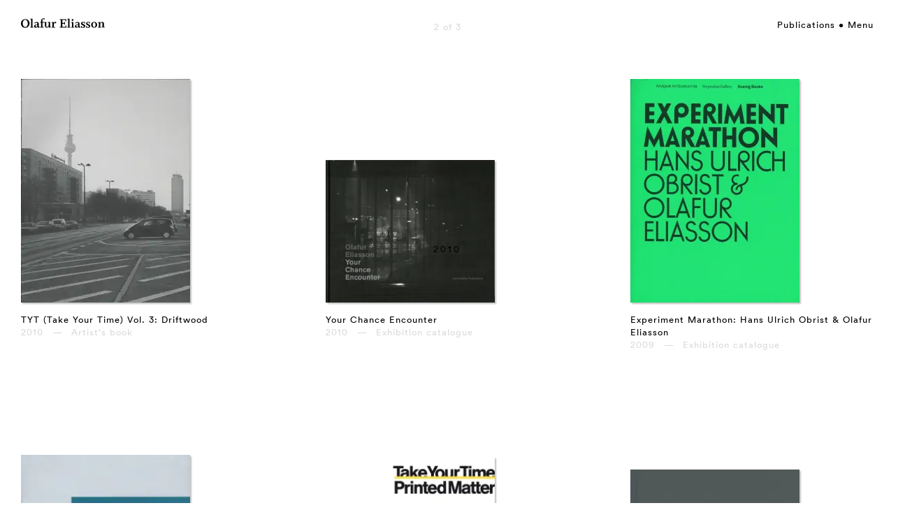

--- FILE ---
content_type: text/html;charset=utf-8
request_url: https://olafureliasson.net/publications/?page=2
body_size: 19452
content:
<!DOCTYPE html>
<html lang='en'>
<head>
<title>Publications • Studio Olafur Eliasson</title>
<meta content='width=device-width, initial-scale=0.8, viewport-fit=cover' name='viewport'>
<meta content='' name='author'>
<meta content='3 days' name='revisit-after'>
<link as='script' href='/assets/app.js' rel='preload'>
<link as='font' crossorigin='anonymous' href='/fonts/lineto-circular-book-s.woff2' rel='preload' type='font/woff2'>
<link as='font' crossorigin='anonymous' href='/fonts/lineto-circular-bold-s.woff2' rel='preload' type='font/woff2'>
<meta content='Official website of Olafur Eliasson and his studio: Publications • Studio Olafur Eliasson' name='description'>
<meta content='Publications • Studio Olafur Eliasson' property='og:title'>
<meta content='website' property='og:type'>
<meta content='https://olafureliasson.net/publications/?page=2' property='og:url'>
<link href='/opensearch.xml' rel='search' title='Search olafureliasson.net' type='application/opensearchdescription+xml'>
<link href='https://creativecommons.org/licenses/by/3.0/' rel='license' title='Creative Commons Attribution 3.0 Unported License'>
<link href='/feed' rel='alternate' title='Atom' type='application/atom+xml'>
<link href='/assets/app.css' media='screen,print' rel='stylesheet'>
<link href='/images/icon/apple-touch-icon.png' rel='apple-touch-icon' sizes='180x180' type='image/svg'>
<link href='/images/icon/favicon-32x32.png' rel='apple-touch-icon' sizes='32x32' type='image/svg'>
<link href='/images/icon/favicon-16x16.png' rel='apple-touch-icon' sizes='16x16' type='image/svg'>
<link href='/images/icon/site.webmanifest' rel='manifest'>
<link color='#f00000' href='/images/icon/safari-pinned-tab.svg' rel='mask-icon'>
<meta content='#603cba' name='msapplication-TileColor'>
<meta content='/images/icon/browserconfig.xml?v=1' name='msapplication-config'>
<meta content='#ffffff' name='theme-color'>
<link href='/images/icon/favicon.svg' rel='icon' type='image/svg'>

</head>
<!-- Google tag (gtag.js) -->
<script async src="https://www.googletagmanager.com/gtag/js?id=G-S66090G4QV"></script>
<script>
	window.dataLayer = window.dataLayer || [];
	function gtag(){dataLayer.push(arguments);}
	gtag('js', new Date());

	gtag('config', 'G-S66090G4QV');
</script>
<body class='archive-listing archive-publication '>
<div class='page'>
<div class='off-canvas-wrap' data-offcanvas id='wrapper'>
<div class='inner-wrap'>
<div class='exit-off-canvas'></div>
<aside class='right-off-canvas-menu'>
<section id='menu-main'>
<div class='row full-width'>
<div class='columns small-12'>
<ul>
<li>
<div id='search-box-global'></div>
</li>
</ul>
<p>Current</p>
<ul>
<li><a href="/press">News</a></li>
</ul>
<p>Work</p>
<ul>
<li><a href="/artworks/">Artworks</a></li>
<li><a href="/exhibitions/">Exhibitions</a></li>
<li><a href="/publications/">Publications</a></li>
</ul>
<p>Explore</p>
<ul>
<li><a href="/uncertain/" target="_blank" rel="noopener">Your uncertain archive</a></li>
<li><a href="https://www.soe.tv/" target="_blank" rel="noopener">Watch soe.tv</a></li>
<li><a href="/read/">Read</a></li>
<li><a href="https://olafureliasson.net/researchmap/">Research map</a></li>
<li>
<details>
<summary>Projects</summary>
<ul>
<li><a href="https://eer.info" target="_blank" rel="noopener">Experimenting, Experiencing, Reflecting</a></li>
<li><a href="/soe-kitchen-101/" target="_blank" rel="noopener">SOE Kitchen 101</a></li>
<li><a href="https://icewatchlondon.com" target="_blank" rel="noopener">Ice Watch</a></li>
<li><a href="https://glaciermelt.is" target="_blank" rel="noopener">The glacier melt series</a></li>
<li><a href="https://earthspeakr.art/" target="_blank" rel="noopener">Earth Speakr</a></li>
<li><a href="https://life.fondationbeyeler.ch/en/" target="_blank" rel="noopener">Life</a></li>
</ul>
</details>
</li>
</ul>
<p>About</p>
<ul>
<li><a href="/biography/">Olafur Eliasson</a></li>
<li>
<details>
<summary>Studio Olafur Eliasson</summary>
<ul>
<li><a href="/studio/">About Studio Olafur Eliasson</a></li>
<li><a href="/dei/">Diversity, Equity and Inclusion</a></li>
</ul>
</details>
</li>
<li>
<details>
<summary>(Co-)Founded by Olafur Eliasson</summary>
<ul>
<li><a href="https://www.studiootherspaces.net" target="_blank" rel="noopener">Studio Other Spaces</a></li>
<li><a href="https://www.raumexperimente.net/" target="_blank" rel="noopener">Institut f&uuml;r Raumexperimente</a></li>
<li><a href="https://www.littlesun.org" target="_blank" rel="noopener">Little Sun</a></li>
</ul>
</details>
</li>
</ul>
<ul id="menu-credits">
<li><a href="/contact/">Contact</a></li>
<li><a href="/jobs/"> Jobs </a></li>
<li><a href="/legal/">Legal</a></li>
<li><a href="/privacy/"> Privacy</a></li>
</ul>
</div>
</div>
</section>
</aside>
<div id='header'>
<div class='row full-width'>
<div class='columns small-2'>
<a aria-label='Olafur Eliasson' class='no-line' href='/' id='logo-link'>
<svg alt='Olafur Eliasson' enable-background='new 0 0 1023.149 115.764' height='115.764px' id='olafur-eliasson-logo' space='preserve' version='1.1' viewbox='0 0 1023.149 115.764' width='1023.149px' x='0px' xmlns='http://www.w3.org/2000/svg' xmlns:xlink='http://www.w3.org/1999/xlink' y='0px'>
<g enable-background='new    '>
<path d='M51.923,115.764C22.131,115.764,0,95.335,0,63.84c0-31.494,22.982-53.626,52.775-53.626   c29.792,0,51.923,20.43,51.923,51.924S81.716,115.764,51.923,115.764z M51.923,17.875c-17.875,0-30.643,15.321-30.643,43.411   c0,27.239,13.619,45.114,31.495,45.114c17.875,0,30.643-15.321,30.643-43.411C83.418,36.602,69.799,17.875,51.923,17.875z'></path>
<path d='M114.062,112.358V106.4l10.214-1.702V13.619l-10.214-1.703V5.958L141.3,3.404v102.145l10.214,1.702v5.959h-37.453V112.358z   '></path>
<path d='M213.652,114.912c-6.81,0-11.917-3.404-14.47-10.214c-5.107,5.107-11.917,10.214-19.578,10.214   c-11.066,0-19.578-6.81-19.578-17.875c0-14.471,11.065-18.727,24.685-21.28l14.471-2.554v-8.512   c0-7.661-2.554-11.065-11.066-11.065c-7.661,0-13.619,4.256-18.726,10.215l-5.958-5.959c7.661-9.363,15.321-12.768,28.089-12.768   c16.173,0,25.536,6.809,25.536,20.429v31.494c0,6.81,2.554,8.513,5.958,8.513c2.554,0,4.256-0.852,5.958-1.703l1.703,5.107   C226.42,111.508,219.611,114.912,213.652,114.912z M198.331,79.162l-10.215,1.702c-6.81,1.703-11.917,5.107-11.917,12.769   c0,5.958,5.107,10.214,11.065,10.214c4.256,0,8.512-1.702,11.066-5.106V79.162L198.331,79.162z'></path>
<path d='M285.154,16.173L267.278,6.81c-3.405,1.702-5.958,6.81-5.958,15.321v23.834h20.429v8.512H261.32v50.222l15.322,1.702v5.958   h-42.56V106.4l10.214-1.702V54.477h-10.214v-5.958l10.214-3.405v-9.362C244.296,16.173,255.362,0,274.939,0   c6.81,0,10.214,0.851,16.173,3.404L285.154,16.173z'></path>
<path d='M339.631,114.062V97.889h-0.851c-4.256,10.215-12.768,16.173-23.834,16.173c-14.47,0-22.131-9.363-22.131-23.834v-35.75   L282.6,51.924v-5.959h27.239v55.329c2.554,2.553,5.958,3.404,9.363,3.404c13.619,0,18.727-13.619,18.727-28.09V53.626   l-11.066-1.703v-5.958h28.09v57.03l10.214,1.703v5.959L339.631,114.062z'></path>
<path d='M425.603,62.989l-13.62-6.81c-6.81,2.554-10.214,10.215-10.214,22.132v26.387l15.321,1.703v5.958h-43.411v-5.958   l10.214-1.703V55.329l-10.214-1.703v-5.959l26.387-3.404v15.322h0.851c5.107-12.769,11.917-16.174,19.578-16.174   c3.404,0,7.66,1.703,10.214,4.256L425.603,62.989z'></path>
<path d='M474.122,112.358v-6.809l12.768-1.703V20.429l-12.768-1.702v-6.81h77.459v24.685h-8.512l-2.554-16.173h-35.75V56.18h23.833   l1.703-11.065h6.81v31.494h-6.81l-1.703-11.065h-23.833v39.155h37.452l2.554-17.875h8.513v26.388h-79.162V112.358z'></path>
<path d='M565.201,112.358V106.4l10.214-1.702V13.619l-10.214-1.703V5.958l27.238-2.554v102.145l10.214,1.702v5.959h-37.452V112.358   z'></path>
<path d='M612.017,112.358V106.4l10.214-1.702v-49.37l-10.214-1.702v-5.959l27.238-3.404v61.286l10.214,1.703v5.958h-37.452V112.358   z M629.892,31.494c-5.959,0-11.066-5.106-11.066-11.065c0-5.958,5.107-11.065,11.066-11.065c5.958,0,11.065,5.107,11.065,11.065   C640.106,26.388,635.85,31.494,629.892,31.494z'></path>
<path d='M711.608,114.912c-6.81,0-11.917-3.404-14.471-10.214c-5.107,5.107-11.917,10.214-19.578,10.214   c-11.065,0-19.577-6.81-19.577-17.875c0-14.471,11.065-18.727,24.685-21.28l14.471-2.554v-8.512   c0-7.661-2.554-11.065-11.065-11.065c-7.661,0-13.619,4.256-18.727,10.215l-5.959-5.959c7.661-9.363,15.322-12.768,28.09-12.768   c16.173,0,25.536,6.809,25.536,20.429v31.494c0,6.81,2.554,8.513,5.959,8.513c2.554,0,4.256-0.852,5.958-1.703l1.702,5.107   C724.375,111.508,717.566,114.912,711.608,114.912z M696.286,79.162l-10.214,1.702c-6.81,1.703-11.917,5.107-11.917,12.769   c0,5.958,5.107,10.214,11.065,10.214c4.256,0,8.512-1.702,11.065-5.106V79.162L696.286,79.162z'></path>
<path d='M757.573,115.764c-6.81,0-12.769-1.702-17.024-5.107l-1.702,4.256h-5.958l-0.852-22.982l5.958-0.851   c1.703,11.064,7.661,17.023,18.727,17.023c5.959,0,10.215-3.404,10.215-9.363c0-6.81-4.256-8.512-17.875-14.471   c-9.363-4.256-16.173-10.215-16.173-20.429c0-12.769,10.214-20.429,22.982-20.429c6.81,0,11.065,0.852,16.173,4.256l1.702-4.256   h7.661l-0.852,22.131h-5.958c-0.852-9.363-5.107-15.321-14.471-15.321c-5.959,0-10.215,3.405-10.215,9.363   c0,6.81,5.107,8.513,16.173,13.619c11.066,5.107,18.727,10.215,18.727,20.429C783.96,107.252,772.043,115.764,757.573,115.764z'></path>
<path d='M819.71,115.764c-6.81,0-12.768-1.702-17.023-5.107l-1.703,4.256h-5.958l-0.852-22.982l5.959-0.851   c1.702,11.064,7.66,17.023,18.727,17.023c5.958,0,10.214-3.404,10.214-9.363c0-6.81-4.256-8.512-17.875-14.471   c-9.363-4.256-16.173-10.215-16.173-20.429c0-12.769,10.214-20.429,22.982-20.429c6.81,0,11.065,0.852,16.173,4.256l1.702-4.256   h5.107l-0.852,22.131h-5.958c-0.852-9.363-5.107-15.321-14.471-15.321c-5.958,0-10.214,3.405-10.214,9.363   c0,6.81,5.106,8.513,16.173,13.619c11.065,5.107,18.727,10.215,18.727,20.429C846.098,107.252,834.181,115.764,819.71,115.764z'></path>
<path d='M892.915,114.912c-20.429,0-36.603-13.619-36.603-35.751c0-21.279,16.174-35.75,36.603-35.75s36.602,13.619,36.602,35.75   C929.516,100.442,913.343,114.912,892.915,114.912z M892.915,50.221c-10.215,0-17.024,10.215-17.024,28.941   s5.959,28.94,17.024,28.94c10.214,0,17.023-10.214,17.023-28.94S903.128,50.221,892.915,50.221z'></path>
<path d='M983.994,112.358V106.4l10.214-1.702V57.03c-2.554-2.554-5.958-3.404-9.363-3.404c-13.619,0-17.875,14.471-17.875,28.09   v22.982l10.215,1.702v5.958h-37.453V106.4l10.214-1.702v-49.37l-10.214-1.702v-5.959l26.387-3.404v15.321h0.852   c5.107-11.065,13.619-16.173,23.834-16.173c14.47,0,22.131,9.363,22.131,23.834v36.602l10.215,1.702v5.958h-39.155V112.358z'></path>
</g>
</svg>
</a>
</div>
<div class='columns small-10' id='top-right'>
<ul id='breadcrumb'>
<li>
<a class='' href='/publications/'>Publications</a>
</li>
</ul>
<a class='right-off-canvas-toggle' href='#' id='menu-trigger'>
Menu
</a>
</div>
</div>
</div>

<div id='content'>
<div id='center-selector'>
<div data-filter='year' id='center-current-term-wrapper'>
<span id='center-current-term'>
2010
</span>
</div>
<form action='self' id='center-form-year' name='center-form'>
<input data-asdf='asdf' data-filter='year' data-object-category='Publications' data-object-type='publications' id='center-input' max='2024' maxlength='4' min='1977' placeholder='Enter a year' size='4' type='number'>
</form>
</div>
<div class='infinite-item'>
<div class='row full-width page-separator'>
<span>
<span class='current-page-number'>
2 of 3
</span>
<div class='page-links-inner'>
<a href='/publications/?page=1'>1</a>
<a class='active' href='/publications/?page=2'>2</a>
<a href='/publications/?page=3'>3</a>
</div>
</span>
</div>
<div class='row full-width page-separator-spacer'></div>
<div class='row full-width thumbnail-row'>
<div class='columns small-12'>
<ul class='thumb-grid small-block-grid-1 medium-block-grid-3 large-block-grid-4 edit-list'>
<base href='/publication/'><li>
<a href='/publication/tyt-take-your-time-vol-3-driftwood-2010/'>
<figure>
<picture class='thumbnail-wrapper edit-container' style='display:block'>
<source sizes='(min-width: 1440px) 20vw, (min-width: 900px) 25vw, 100vw' srcset='https://res.cloudinary.com/olafureliasson-net/image/private/q_auto:eco,c_fit,h_1920,w_1920/img/cover-from-tyt-take-your-time-vol-3-driftwood-edited-by-caroline-eggel-studio-olafur-eliasson-berlin-2010_7961.webp 1920w, https://res.cloudinary.com/olafureliasson-net/image/private/q_auto:eco,c_fit,h_1280,w_1280/img/cover-from-tyt-take-your-time-vol-3-driftwood-edited-by-caroline-eggel-studio-olafur-eliasson-berlin-2010_7961.webp 1280w, https://res.cloudinary.com/olafureliasson-net/image/private/q_auto:eco,c_fit,h_1024,w_1024/img/cover-from-tyt-take-your-time-vol-3-driftwood-edited-by-caroline-eggel-studio-olafur-eliasson-berlin-2010_7961.webp 1024w, https://res.cloudinary.com/olafureliasson-net/image/private/q_auto:eco,c_fit,h_800,w_800/img/cover-from-tyt-take-your-time-vol-3-driftwood-edited-by-caroline-eggel-studio-olafur-eliasson-berlin-2010_7961.webp 800w, https://res.cloudinary.com/olafureliasson-net/image/private/q_auto:eco,c_fit,h_640,w_640/img/cover-from-tyt-take-your-time-vol-3-driftwood-edited-by-caroline-eggel-studio-olafur-eliasson-berlin-2010_7961.webp 640w, https://res.cloudinary.com/olafureliasson-net/image/private/q_auto:eco,c_fit,h_480,w_480/img/cover-from-tyt-take-your-time-vol-3-driftwood-edited-by-caroline-eggel-studio-olafur-eliasson-berlin-2010_7961.webp 480w, https://res.cloudinary.com/olafureliasson-net/image/private/q_auto:eco,c_fit,h_320,w_320/img/cover-from-tyt-take-your-time-vol-3-driftwood-edited-by-caroline-eggel-studio-olafur-eliasson-berlin-2010_7961.webp 320w' type='image/webp'>
<source sizes='(min-width: 1440px) 20vw, (min-width: 900px) 25vw, 100vw' srcset='https://res.cloudinary.com/olafureliasson-net/image/private/q_auto:eco,c_fit,h_1920,w_1920/img/cover-from-tyt-take-your-time-vol-3-driftwood-edited-by-caroline-eggel-studio-olafur-eliasson-berlin-2010_7961.jpg 1920w, https://res.cloudinary.com/olafureliasson-net/image/private/q_auto:eco,c_fit,h_1280,w_1280/img/cover-from-tyt-take-your-time-vol-3-driftwood-edited-by-caroline-eggel-studio-olafur-eliasson-berlin-2010_7961.jpg 1280w, https://res.cloudinary.com/olafureliasson-net/image/private/q_auto:eco,c_fit,h_1024,w_1024/img/cover-from-tyt-take-your-time-vol-3-driftwood-edited-by-caroline-eggel-studio-olafur-eliasson-berlin-2010_7961.jpg 1024w, https://res.cloudinary.com/olafureliasson-net/image/private/q_auto:eco,c_fit,h_800,w_800/img/cover-from-tyt-take-your-time-vol-3-driftwood-edited-by-caroline-eggel-studio-olafur-eliasson-berlin-2010_7961.jpg 800w, https://res.cloudinary.com/olafureliasson-net/image/private/q_auto:eco,c_fit,h_640,w_640/img/cover-from-tyt-take-your-time-vol-3-driftwood-edited-by-caroline-eggel-studio-olafur-eliasson-berlin-2010_7961.jpg 640w, https://res.cloudinary.com/olafureliasson-net/image/private/q_auto:eco,c_fit,h_480,w_480/img/cover-from-tyt-take-your-time-vol-3-driftwood-edited-by-caroline-eggel-studio-olafur-eliasson-berlin-2010_7961.jpg 480w, https://res.cloudinary.com/olafureliasson-net/image/private/q_auto:eco,c_fit,h_320,w_320/img/cover-from-tyt-take-your-time-vol-3-driftwood-edited-by-caroline-eggel-studio-olafur-eliasson-berlin-2010_7961.jpg 320w' type='image/jpeg'>
<img alt='TYT (Take Your Time) Vol. 3: Driftwood' height='2018' loading='eager' onload='this.style.background = &#39;none&#39;' src='https://res.cloudinary.com/olafureliasson-net/image/private/q_auto:eco,c_fit,h_640,w_640/img/cover-from-tyt-take-your-time-vol-3-driftwood-edited-by-caroline-eggel-studio-olafur-eliasson-berlin-2010_7961.jpg' style='background-image:url([data-uri]);
background-repeat: no-repeat;
background-size: contain;
background-position: center;
aspect-ratio: 1523 / 2018' width='1523'>
</picture>
</figure>

<h4 class='object-title' id='object-2277'>
TYT (Take Your Time) Vol. 3: Driftwood
<p class='object-meta'>
2010 &ensp;—&ensp; Artist's book
<span class='read-more'>
&#10550;
</span>
</p>
</h4>
</a>

</li><li>
<a href='/publication/your-chance-encounter-2010/'>
<figure>
<picture class='thumbnail-wrapper edit-container' style='display:block'>
<source sizes='(min-width: 1440px) 20vw, (min-width: 900px) 25vw, 100vw' srcset='https://res.cloudinary.com/olafureliasson-net/image/private/q_auto:eco,c_fit,h_1920,w_1920/img/cover-from-olafur-eliasson-your-chance-encounter-edited-by-studio-olafur-eliasson-baden-2010_7956.webp 1920w, https://res.cloudinary.com/olafureliasson-net/image/private/q_auto:eco,c_fit,h_1280,w_1280/img/cover-from-olafur-eliasson-your-chance-encounter-edited-by-studio-olafur-eliasson-baden-2010_7956.webp 1280w, https://res.cloudinary.com/olafureliasson-net/image/private/q_auto:eco,c_fit,h_1024,w_1024/img/cover-from-olafur-eliasson-your-chance-encounter-edited-by-studio-olafur-eliasson-baden-2010_7956.webp 1024w, https://res.cloudinary.com/olafureliasson-net/image/private/q_auto:eco,c_fit,h_800,w_800/img/cover-from-olafur-eliasson-your-chance-encounter-edited-by-studio-olafur-eliasson-baden-2010_7956.webp 800w, https://res.cloudinary.com/olafureliasson-net/image/private/q_auto:eco,c_fit,h_640,w_640/img/cover-from-olafur-eliasson-your-chance-encounter-edited-by-studio-olafur-eliasson-baden-2010_7956.webp 640w, https://res.cloudinary.com/olafureliasson-net/image/private/q_auto:eco,c_fit,h_480,w_480/img/cover-from-olafur-eliasson-your-chance-encounter-edited-by-studio-olafur-eliasson-baden-2010_7956.webp 480w, https://res.cloudinary.com/olafureliasson-net/image/private/q_auto:eco,c_fit,h_320,w_320/img/cover-from-olafur-eliasson-your-chance-encounter-edited-by-studio-olafur-eliasson-baden-2010_7956.webp 320w' type='image/webp'>
<source sizes='(min-width: 1440px) 20vw, (min-width: 900px) 25vw, 100vw' srcset='https://res.cloudinary.com/olafureliasson-net/image/private/q_auto:eco,c_fit,h_1920,w_1920/img/cover-from-olafur-eliasson-your-chance-encounter-edited-by-studio-olafur-eliasson-baden-2010_7956.jpg 1920w, https://res.cloudinary.com/olafureliasson-net/image/private/q_auto:eco,c_fit,h_1280,w_1280/img/cover-from-olafur-eliasson-your-chance-encounter-edited-by-studio-olafur-eliasson-baden-2010_7956.jpg 1280w, https://res.cloudinary.com/olafureliasson-net/image/private/q_auto:eco,c_fit,h_1024,w_1024/img/cover-from-olafur-eliasson-your-chance-encounter-edited-by-studio-olafur-eliasson-baden-2010_7956.jpg 1024w, https://res.cloudinary.com/olafureliasson-net/image/private/q_auto:eco,c_fit,h_800,w_800/img/cover-from-olafur-eliasson-your-chance-encounter-edited-by-studio-olafur-eliasson-baden-2010_7956.jpg 800w, https://res.cloudinary.com/olafureliasson-net/image/private/q_auto:eco,c_fit,h_640,w_640/img/cover-from-olafur-eliasson-your-chance-encounter-edited-by-studio-olafur-eliasson-baden-2010_7956.jpg 640w, https://res.cloudinary.com/olafureliasson-net/image/private/q_auto:eco,c_fit,h_480,w_480/img/cover-from-olafur-eliasson-your-chance-encounter-edited-by-studio-olafur-eliasson-baden-2010_7956.jpg 480w, https://res.cloudinary.com/olafureliasson-net/image/private/q_auto:eco,c_fit,h_320,w_320/img/cover-from-olafur-eliasson-your-chance-encounter-edited-by-studio-olafur-eliasson-baden-2010_7956.jpg 320w' type='image/jpeg'>
<img alt='Your Chance Encounter' height='1821' loading='eager' onload='this.style.background = &#39;none&#39;' src='https://res.cloudinary.com/olafureliasson-net/image/private/q_auto:eco,c_fit,h_640,w_640/img/cover-from-olafur-eliasson-your-chance-encounter-edited-by-studio-olafur-eliasson-baden-2010_7956.jpg' style='background-image:url([data-uri]);
background-repeat: no-repeat;
background-size: contain;
background-position: center;
aspect-ratio: 2160 / 1821' width='2160'>
</picture>
</figure>

<h4 class='object-title' id='object-263'>
Your Chance Encounter
<p class='object-meta'>
2010 &ensp;—&ensp; Exhibition catalogue
<span class='read-more'>
&#10550;
</span>
</p>
</h4>
</a>

</li><li>
<a href='/publication/experiment-marathon-hans-ulrich-obrist-olafur-eliasson-2009/'>
<figure>
<picture class='thumbnail-wrapper edit-container' style='display:block'>
<source sizes='(min-width: 1440px) 20vw, (min-width: 900px) 25vw, 100vw' srcset='https://res.cloudinary.com/olafureliasson-net/image/private/q_auto:eco,c_fit,h_1920,w_1920/img/cover-from-experiment-marathon-hans-ulrich-obrist-olafur-eliasson-edited-by-emma-ridgway-london-reykjavik-2009_7921.webp 1920w, https://res.cloudinary.com/olafureliasson-net/image/private/q_auto:eco,c_fit,h_1280,w_1280/img/cover-from-experiment-marathon-hans-ulrich-obrist-olafur-eliasson-edited-by-emma-ridgway-london-reykjavik-2009_7921.webp 1280w, https://res.cloudinary.com/olafureliasson-net/image/private/q_auto:eco,c_fit,h_1024,w_1024/img/cover-from-experiment-marathon-hans-ulrich-obrist-olafur-eliasson-edited-by-emma-ridgway-london-reykjavik-2009_7921.webp 1024w, https://res.cloudinary.com/olafureliasson-net/image/private/q_auto:eco,c_fit,h_800,w_800/img/cover-from-experiment-marathon-hans-ulrich-obrist-olafur-eliasson-edited-by-emma-ridgway-london-reykjavik-2009_7921.webp 800w, https://res.cloudinary.com/olafureliasson-net/image/private/q_auto:eco,c_fit,h_640,w_640/img/cover-from-experiment-marathon-hans-ulrich-obrist-olafur-eliasson-edited-by-emma-ridgway-london-reykjavik-2009_7921.webp 640w, https://res.cloudinary.com/olafureliasson-net/image/private/q_auto:eco,c_fit,h_480,w_480/img/cover-from-experiment-marathon-hans-ulrich-obrist-olafur-eliasson-edited-by-emma-ridgway-london-reykjavik-2009_7921.webp 480w, https://res.cloudinary.com/olafureliasson-net/image/private/q_auto:eco,c_fit,h_320,w_320/img/cover-from-experiment-marathon-hans-ulrich-obrist-olafur-eliasson-edited-by-emma-ridgway-london-reykjavik-2009_7921.webp 320w' type='image/webp'>
<source sizes='(min-width: 1440px) 20vw, (min-width: 900px) 25vw, 100vw' srcset='https://res.cloudinary.com/olafureliasson-net/image/private/q_auto:eco,c_fit,h_1920,w_1920/img/cover-from-experiment-marathon-hans-ulrich-obrist-olafur-eliasson-edited-by-emma-ridgway-london-reykjavik-2009_7921.jpg 1920w, https://res.cloudinary.com/olafureliasson-net/image/private/q_auto:eco,c_fit,h_1280,w_1280/img/cover-from-experiment-marathon-hans-ulrich-obrist-olafur-eliasson-edited-by-emma-ridgway-london-reykjavik-2009_7921.jpg 1280w, https://res.cloudinary.com/olafureliasson-net/image/private/q_auto:eco,c_fit,h_1024,w_1024/img/cover-from-experiment-marathon-hans-ulrich-obrist-olafur-eliasson-edited-by-emma-ridgway-london-reykjavik-2009_7921.jpg 1024w, https://res.cloudinary.com/olafureliasson-net/image/private/q_auto:eco,c_fit,h_800,w_800/img/cover-from-experiment-marathon-hans-ulrich-obrist-olafur-eliasson-edited-by-emma-ridgway-london-reykjavik-2009_7921.jpg 800w, https://res.cloudinary.com/olafureliasson-net/image/private/q_auto:eco,c_fit,h_640,w_640/img/cover-from-experiment-marathon-hans-ulrich-obrist-olafur-eliasson-edited-by-emma-ridgway-london-reykjavik-2009_7921.jpg 640w, https://res.cloudinary.com/olafureliasson-net/image/private/q_auto:eco,c_fit,h_480,w_480/img/cover-from-experiment-marathon-hans-ulrich-obrist-olafur-eliasson-edited-by-emma-ridgway-london-reykjavik-2009_7921.jpg 480w, https://res.cloudinary.com/olafureliasson-net/image/private/q_auto:eco,c_fit,h_320,w_320/img/cover-from-experiment-marathon-hans-ulrich-obrist-olafur-eliasson-edited-by-emma-ridgway-london-reykjavik-2009_7921.jpg 320w' type='image/jpeg'>
<img alt='Experiment Marathon: Hans Ulrich Obrist &amp; Olafur Eliasson' height='2160' loading='eager' onload='this.style.background = &#39;none&#39;' src='https://res.cloudinary.com/olafureliasson-net/image/private/q_auto:eco,c_fit,h_640,w_640/img/cover-from-experiment-marathon-hans-ulrich-obrist-olafur-eliasson-edited-by-emma-ridgway-london-reykjavik-2009_7921.jpg' style='background-image:url([data-uri]);
background-repeat: no-repeat;
background-size: contain;
background-position: center;
aspect-ratio: 1635 / 2160' width='1635'>
</picture>
</figure>

<h4 class='object-title' id='object-157'>
Experiment Marathon: Hans Ulrich Obrist & Olafur Eliasson
<p class='object-meta'>
2009 &ensp;—&ensp; Exhibition catalogue
<span class='read-more'>
&#10550;
</span>
</p>
<span class='year-marker' data-year='2009'></span>
</h4>
</a>

</li><li>
<a href='/publication/los-modelos-son-reales-2009/'>
<figure>
<picture class='thumbnail-wrapper edit-container' style='display:block'>
<source sizes='(min-width: 1440px) 20vw, (min-width: 900px) 25vw, 100vw' srcset='https://res.cloudinary.com/olafureliasson-net/image/private/q_auto:eco,c_fit,h_1920,w_1920/img/cover-from-los-modelos-son-reales-edited-by-carmen-h-bordas-and-moises-puente-barcelona-2009_7922.webp 1920w, https://res.cloudinary.com/olafureliasson-net/image/private/q_auto:eco,c_fit,h_1280,w_1280/img/cover-from-los-modelos-son-reales-edited-by-carmen-h-bordas-and-moises-puente-barcelona-2009_7922.webp 1280w, https://res.cloudinary.com/olafureliasson-net/image/private/q_auto:eco,c_fit,h_1024,w_1024/img/cover-from-los-modelos-son-reales-edited-by-carmen-h-bordas-and-moises-puente-barcelona-2009_7922.webp 1024w, https://res.cloudinary.com/olafureliasson-net/image/private/q_auto:eco,c_fit,h_800,w_800/img/cover-from-los-modelos-son-reales-edited-by-carmen-h-bordas-and-moises-puente-barcelona-2009_7922.webp 800w, https://res.cloudinary.com/olafureliasson-net/image/private/q_auto:eco,c_fit,h_640,w_640/img/cover-from-los-modelos-son-reales-edited-by-carmen-h-bordas-and-moises-puente-barcelona-2009_7922.webp 640w, https://res.cloudinary.com/olafureliasson-net/image/private/q_auto:eco,c_fit,h_480,w_480/img/cover-from-los-modelos-son-reales-edited-by-carmen-h-bordas-and-moises-puente-barcelona-2009_7922.webp 480w, https://res.cloudinary.com/olafureliasson-net/image/private/q_auto:eco,c_fit,h_320,w_320/img/cover-from-los-modelos-son-reales-edited-by-carmen-h-bordas-and-moises-puente-barcelona-2009_7922.webp 320w' type='image/webp'>
<source sizes='(min-width: 1440px) 20vw, (min-width: 900px) 25vw, 100vw' srcset='https://res.cloudinary.com/olafureliasson-net/image/private/q_auto:eco,c_fit,h_1920,w_1920/img/cover-from-los-modelos-son-reales-edited-by-carmen-h-bordas-and-moises-puente-barcelona-2009_7922.jpg 1920w, https://res.cloudinary.com/olafureliasson-net/image/private/q_auto:eco,c_fit,h_1280,w_1280/img/cover-from-los-modelos-son-reales-edited-by-carmen-h-bordas-and-moises-puente-barcelona-2009_7922.jpg 1280w, https://res.cloudinary.com/olafureliasson-net/image/private/q_auto:eco,c_fit,h_1024,w_1024/img/cover-from-los-modelos-son-reales-edited-by-carmen-h-bordas-and-moises-puente-barcelona-2009_7922.jpg 1024w, https://res.cloudinary.com/olafureliasson-net/image/private/q_auto:eco,c_fit,h_800,w_800/img/cover-from-los-modelos-son-reales-edited-by-carmen-h-bordas-and-moises-puente-barcelona-2009_7922.jpg 800w, https://res.cloudinary.com/olafureliasson-net/image/private/q_auto:eco,c_fit,h_640,w_640/img/cover-from-los-modelos-son-reales-edited-by-carmen-h-bordas-and-moises-puente-barcelona-2009_7922.jpg 640w, https://res.cloudinary.com/olafureliasson-net/image/private/q_auto:eco,c_fit,h_480,w_480/img/cover-from-los-modelos-son-reales-edited-by-carmen-h-bordas-and-moises-puente-barcelona-2009_7922.jpg 480w, https://res.cloudinary.com/olafureliasson-net/image/private/q_auto:eco,c_fit,h_320,w_320/img/cover-from-los-modelos-son-reales-edited-by-carmen-h-bordas-and-moises-puente-barcelona-2009_7922.jpg 320w' type='image/jpeg'>
<img alt='Los modelos son reales' height='1917' loading='eager' onload='this.style.background = &#39;none&#39;' src='https://res.cloudinary.com/olafureliasson-net/image/private/q_auto:eco,c_fit,h_640,w_640/img/cover-from-los-modelos-son-reales-edited-by-carmen-h-bordas-and-moises-puente-barcelona-2009_7922.jpg' style='background-image:url([data-uri]);
background-repeat: no-repeat;
background-size: contain;
background-position: center;
aspect-ratio: 1422 / 1917' width='1422'>
</picture>
</figure>

<h4 class='object-title' id='object-2534'>
Los modelos son reales
<p class='object-meta'>
2009 &ensp;—&ensp; Book
<span class='read-more'>
&#10550;
</span>
</p>
</h4>
</a>

</li><li>
<a href='/publication/tyt-take-your-time-vol-2-printed-matter-2009/'>
<figure>
<picture class='thumbnail-wrapper edit-container' style='display:block'>
<source sizes='(min-width: 1440px) 20vw, (min-width: 900px) 25vw, 100vw' srcset='https://res.cloudinary.com/olafureliasson-net/image/private/q_auto:eco,c_fit,h_1920,w_1920/img/cover-from-tyt-take-your-time-vol-2-printed-matter-edited-by-studio-olafur-eliasson-cologne-2009_7927.webp 1920w, https://res.cloudinary.com/olafureliasson-net/image/private/q_auto:eco,c_fit,h_1280,w_1280/img/cover-from-tyt-take-your-time-vol-2-printed-matter-edited-by-studio-olafur-eliasson-cologne-2009_7927.webp 1280w, https://res.cloudinary.com/olafureliasson-net/image/private/q_auto:eco,c_fit,h_1024,w_1024/img/cover-from-tyt-take-your-time-vol-2-printed-matter-edited-by-studio-olafur-eliasson-cologne-2009_7927.webp 1024w, https://res.cloudinary.com/olafureliasson-net/image/private/q_auto:eco,c_fit,h_800,w_800/img/cover-from-tyt-take-your-time-vol-2-printed-matter-edited-by-studio-olafur-eliasson-cologne-2009_7927.webp 800w, https://res.cloudinary.com/olafureliasson-net/image/private/q_auto:eco,c_fit,h_640,w_640/img/cover-from-tyt-take-your-time-vol-2-printed-matter-edited-by-studio-olafur-eliasson-cologne-2009_7927.webp 640w, https://res.cloudinary.com/olafureliasson-net/image/private/q_auto:eco,c_fit,h_480,w_480/img/cover-from-tyt-take-your-time-vol-2-printed-matter-edited-by-studio-olafur-eliasson-cologne-2009_7927.webp 480w, https://res.cloudinary.com/olafureliasson-net/image/private/q_auto:eco,c_fit,h_320,w_320/img/cover-from-tyt-take-your-time-vol-2-printed-matter-edited-by-studio-olafur-eliasson-cologne-2009_7927.webp 320w' type='image/webp'>
<source sizes='(min-width: 1440px) 20vw, (min-width: 900px) 25vw, 100vw' srcset='https://res.cloudinary.com/olafureliasson-net/image/private/q_auto:eco,c_fit,h_1920,w_1920/img/cover-from-tyt-take-your-time-vol-2-printed-matter-edited-by-studio-olafur-eliasson-cologne-2009_7927.jpg 1920w, https://res.cloudinary.com/olafureliasson-net/image/private/q_auto:eco,c_fit,h_1280,w_1280/img/cover-from-tyt-take-your-time-vol-2-printed-matter-edited-by-studio-olafur-eliasson-cologne-2009_7927.jpg 1280w, https://res.cloudinary.com/olafureliasson-net/image/private/q_auto:eco,c_fit,h_1024,w_1024/img/cover-from-tyt-take-your-time-vol-2-printed-matter-edited-by-studio-olafur-eliasson-cologne-2009_7927.jpg 1024w, https://res.cloudinary.com/olafureliasson-net/image/private/q_auto:eco,c_fit,h_800,w_800/img/cover-from-tyt-take-your-time-vol-2-printed-matter-edited-by-studio-olafur-eliasson-cologne-2009_7927.jpg 800w, https://res.cloudinary.com/olafureliasson-net/image/private/q_auto:eco,c_fit,h_640,w_640/img/cover-from-tyt-take-your-time-vol-2-printed-matter-edited-by-studio-olafur-eliasson-cologne-2009_7927.jpg 640w, https://res.cloudinary.com/olafureliasson-net/image/private/q_auto:eco,c_fit,h_480,w_480/img/cover-from-tyt-take-your-time-vol-2-printed-matter-edited-by-studio-olafur-eliasson-cologne-2009_7927.jpg 480w, https://res.cloudinary.com/olafureliasson-net/image/private/q_auto:eco,c_fit,h_320,w_320/img/cover-from-tyt-take-your-time-vol-2-printed-matter-edited-by-studio-olafur-eliasson-cologne-2009_7927.jpg 320w' type='image/jpeg'>
<img alt='TYT (Take Your Time) Vol. 2: Printed Matter' height='2160' loading='eager' onload='this.style.background = &#39;none&#39;' src='https://res.cloudinary.com/olafureliasson-net/image/private/q_auto:eco,c_fit,h_640,w_640/img/cover-from-tyt-take-your-time-vol-2-printed-matter-edited-by-studio-olafur-eliasson-cologne-2009_7927.jpg' style='background-image:url([data-uri]);
background-repeat: no-repeat;
background-size: contain;
background-position: center;
aspect-ratio: 1613 / 2160' width='1613'>
</picture>
</figure>

<h4 class='object-title' id='object-2130'>
TYT (Take Your Time) Vol. 2: Printed Matter
<p class='object-meta'>
2009 &ensp;—&ensp; Artist's book
<span class='read-more'>
&#10550;
</span>
</p>
</h4>
</a>

</li><li>
<a href='/publication/winter-solstice-equinox-summer-solstice-2009/'>
<figure>
<picture class='thumbnail-wrapper edit-container' style='display:block'>
<source sizes='(min-width: 1440px) 20vw, (min-width: 900px) 25vw, 100vw' srcset='https://res.cloudinary.com/olafureliasson-net/image/private/q_auto:eco,c_fit,h_1920,w_1920/img/cover-from-winter-solstice-equinox-summer-solstice-stockholm-2009_7926.webp 1920w, https://res.cloudinary.com/olafureliasson-net/image/private/q_auto:eco,c_fit,h_1280,w_1280/img/cover-from-winter-solstice-equinox-summer-solstice-stockholm-2009_7926.webp 1280w, https://res.cloudinary.com/olafureliasson-net/image/private/q_auto:eco,c_fit,h_1024,w_1024/img/cover-from-winter-solstice-equinox-summer-solstice-stockholm-2009_7926.webp 1024w, https://res.cloudinary.com/olafureliasson-net/image/private/q_auto:eco,c_fit,h_800,w_800/img/cover-from-winter-solstice-equinox-summer-solstice-stockholm-2009_7926.webp 800w, https://res.cloudinary.com/olafureliasson-net/image/private/q_auto:eco,c_fit,h_640,w_640/img/cover-from-winter-solstice-equinox-summer-solstice-stockholm-2009_7926.webp 640w, https://res.cloudinary.com/olafureliasson-net/image/private/q_auto:eco,c_fit,h_480,w_480/img/cover-from-winter-solstice-equinox-summer-solstice-stockholm-2009_7926.webp 480w, https://res.cloudinary.com/olafureliasson-net/image/private/q_auto:eco,c_fit,h_320,w_320/img/cover-from-winter-solstice-equinox-summer-solstice-stockholm-2009_7926.webp 320w' type='image/webp'>
<source sizes='(min-width: 1440px) 20vw, (min-width: 900px) 25vw, 100vw' srcset='https://res.cloudinary.com/olafureliasson-net/image/private/q_auto:eco,c_fit,h_1920,w_1920/img/cover-from-winter-solstice-equinox-summer-solstice-stockholm-2009_7926.jpg 1920w, https://res.cloudinary.com/olafureliasson-net/image/private/q_auto:eco,c_fit,h_1280,w_1280/img/cover-from-winter-solstice-equinox-summer-solstice-stockholm-2009_7926.jpg 1280w, https://res.cloudinary.com/olafureliasson-net/image/private/q_auto:eco,c_fit,h_1024,w_1024/img/cover-from-winter-solstice-equinox-summer-solstice-stockholm-2009_7926.jpg 1024w, https://res.cloudinary.com/olafureliasson-net/image/private/q_auto:eco,c_fit,h_800,w_800/img/cover-from-winter-solstice-equinox-summer-solstice-stockholm-2009_7926.jpg 800w, https://res.cloudinary.com/olafureliasson-net/image/private/q_auto:eco,c_fit,h_640,w_640/img/cover-from-winter-solstice-equinox-summer-solstice-stockholm-2009_7926.jpg 640w, https://res.cloudinary.com/olafureliasson-net/image/private/q_auto:eco,c_fit,h_480,w_480/img/cover-from-winter-solstice-equinox-summer-solstice-stockholm-2009_7926.jpg 480w, https://res.cloudinary.com/olafureliasson-net/image/private/q_auto:eco,c_fit,h_320,w_320/img/cover-from-winter-solstice-equinox-summer-solstice-stockholm-2009_7926.jpg 320w' type='image/jpeg'>
<img alt='Winter Solstice, Equinox, Summer Solstice' height='2160' loading='lazy' onload='this.style.background = &#39;none&#39;' src='https://res.cloudinary.com/olafureliasson-net/image/private/q_auto:eco,c_fit,h_640,w_640/img/cover-from-winter-solstice-equinox-summer-solstice-stockholm-2009_7926.jpg' style='background-image:url([data-uri]);
background-repeat: no-repeat;
background-size: contain;
background-position: center;
aspect-ratio: 1707 / 2160' width='1707'>
</picture>
</figure>

<h4 class='object-title' id='object-2491'>
Winter Solstice, Equinox, Summer Solstice
<p class='object-meta'>
2009 &ensp;—&ensp; Exhibition catalogue
<span class='read-more'>
&#10550;
</span>
</p>
</h4>
</a>

</li><li>
<a href='/publication/det-indre-af-det-ydre-2008/'>
<figure>
<picture class='thumbnail-wrapper edit-container' style='display:block'>
<source sizes='(min-width: 1440px) 20vw, (min-width: 900px) 25vw, 100vw' srcset='https://res.cloudinary.com/olafureliasson-net/image/private/q_auto:eco,c_fit,h_1920,w_1920/img/cover-from-det-indre-af-det-ydre-edited-by-malene-ratcliffe-copenhagen-2008_7920.webp 1920w, https://res.cloudinary.com/olafureliasson-net/image/private/q_auto:eco,c_fit,h_1280,w_1280/img/cover-from-det-indre-af-det-ydre-edited-by-malene-ratcliffe-copenhagen-2008_7920.webp 1280w, https://res.cloudinary.com/olafureliasson-net/image/private/q_auto:eco,c_fit,h_1024,w_1024/img/cover-from-det-indre-af-det-ydre-edited-by-malene-ratcliffe-copenhagen-2008_7920.webp 1024w, https://res.cloudinary.com/olafureliasson-net/image/private/q_auto:eco,c_fit,h_800,w_800/img/cover-from-det-indre-af-det-ydre-edited-by-malene-ratcliffe-copenhagen-2008_7920.webp 800w, https://res.cloudinary.com/olafureliasson-net/image/private/q_auto:eco,c_fit,h_640,w_640/img/cover-from-det-indre-af-det-ydre-edited-by-malene-ratcliffe-copenhagen-2008_7920.webp 640w, https://res.cloudinary.com/olafureliasson-net/image/private/q_auto:eco,c_fit,h_480,w_480/img/cover-from-det-indre-af-det-ydre-edited-by-malene-ratcliffe-copenhagen-2008_7920.webp 480w, https://res.cloudinary.com/olafureliasson-net/image/private/q_auto:eco,c_fit,h_320,w_320/img/cover-from-det-indre-af-det-ydre-edited-by-malene-ratcliffe-copenhagen-2008_7920.webp 320w' type='image/webp'>
<source sizes='(min-width: 1440px) 20vw, (min-width: 900px) 25vw, 100vw' srcset='https://res.cloudinary.com/olafureliasson-net/image/private/q_auto:eco,c_fit,h_1920,w_1920/img/cover-from-det-indre-af-det-ydre-edited-by-malene-ratcliffe-copenhagen-2008_7920.jpg 1920w, https://res.cloudinary.com/olafureliasson-net/image/private/q_auto:eco,c_fit,h_1280,w_1280/img/cover-from-det-indre-af-det-ydre-edited-by-malene-ratcliffe-copenhagen-2008_7920.jpg 1280w, https://res.cloudinary.com/olafureliasson-net/image/private/q_auto:eco,c_fit,h_1024,w_1024/img/cover-from-det-indre-af-det-ydre-edited-by-malene-ratcliffe-copenhagen-2008_7920.jpg 1024w, https://res.cloudinary.com/olafureliasson-net/image/private/q_auto:eco,c_fit,h_800,w_800/img/cover-from-det-indre-af-det-ydre-edited-by-malene-ratcliffe-copenhagen-2008_7920.jpg 800w, https://res.cloudinary.com/olafureliasson-net/image/private/q_auto:eco,c_fit,h_640,w_640/img/cover-from-det-indre-af-det-ydre-edited-by-malene-ratcliffe-copenhagen-2008_7920.jpg 640w, https://res.cloudinary.com/olafureliasson-net/image/private/q_auto:eco,c_fit,h_480,w_480/img/cover-from-det-indre-af-det-ydre-edited-by-malene-ratcliffe-copenhagen-2008_7920.jpg 480w, https://res.cloudinary.com/olafureliasson-net/image/private/q_auto:eco,c_fit,h_320,w_320/img/cover-from-det-indre-af-det-ydre-edited-by-malene-ratcliffe-copenhagen-2008_7920.jpg 320w' type='image/jpeg'>
<img alt='Det indre af det ydre' height='1573' loading='lazy' onload='this.style.background = &#39;none&#39;' src='https://res.cloudinary.com/olafureliasson-net/image/private/q_auto:eco,c_fit,h_640,w_640/img/cover-from-det-indre-af-det-ydre-edited-by-malene-ratcliffe-copenhagen-2008_7920.jpg' style='background-image:url([data-uri]);
background-repeat: no-repeat;
background-size: contain;
background-position: center;
aspect-ratio: 2160 / 1573' width='2160'>
</picture>
</figure>

<h4 class='object-title' id='object-140'>
Det indre af det ydre
<p class='object-meta'>
2008 &ensp;—&ensp; Monograph
<span class='read-more'>
&#10550;
</span>
</p>
<span class='year-marker' data-year='2008'></span>
</h4>
</a>

</li><li>
<a href='/publication/la-naturalesa-de-les-coses-la-naturaleza-de-las-cosas-the-nature-of-things-2008/'>
<figure>
<picture class='thumbnail-wrapper edit-container' style='display:block'>
<source sizes='(min-width: 1440px) 20vw, (min-width: 900px) 25vw, 100vw' srcset='https://res.cloudinary.com/olafureliasson-net/image/private/q_auto:eco,c_fit,h_1920,w_1920/img/cover-from-la-naturalesa-de-les-coses-la-naturaleza-de-las-cosas-the-nature-of-things-barcelona-girona-2008_7913.webp 1920w, https://res.cloudinary.com/olafureliasson-net/image/private/q_auto:eco,c_fit,h_1280,w_1280/img/cover-from-la-naturalesa-de-les-coses-la-naturaleza-de-las-cosas-the-nature-of-things-barcelona-girona-2008_7913.webp 1280w, https://res.cloudinary.com/olafureliasson-net/image/private/q_auto:eco,c_fit,h_1024,w_1024/img/cover-from-la-naturalesa-de-les-coses-la-naturaleza-de-las-cosas-the-nature-of-things-barcelona-girona-2008_7913.webp 1024w, https://res.cloudinary.com/olafureliasson-net/image/private/q_auto:eco,c_fit,h_800,w_800/img/cover-from-la-naturalesa-de-les-coses-la-naturaleza-de-las-cosas-the-nature-of-things-barcelona-girona-2008_7913.webp 800w, https://res.cloudinary.com/olafureliasson-net/image/private/q_auto:eco,c_fit,h_640,w_640/img/cover-from-la-naturalesa-de-les-coses-la-naturaleza-de-las-cosas-the-nature-of-things-barcelona-girona-2008_7913.webp 640w, https://res.cloudinary.com/olafureliasson-net/image/private/q_auto:eco,c_fit,h_480,w_480/img/cover-from-la-naturalesa-de-les-coses-la-naturaleza-de-las-cosas-the-nature-of-things-barcelona-girona-2008_7913.webp 480w, https://res.cloudinary.com/olafureliasson-net/image/private/q_auto:eco,c_fit,h_320,w_320/img/cover-from-la-naturalesa-de-les-coses-la-naturaleza-de-las-cosas-the-nature-of-things-barcelona-girona-2008_7913.webp 320w' type='image/webp'>
<source sizes='(min-width: 1440px) 20vw, (min-width: 900px) 25vw, 100vw' srcset='https://res.cloudinary.com/olafureliasson-net/image/private/q_auto:eco,c_fit,h_1920,w_1920/img/cover-from-la-naturalesa-de-les-coses-la-naturaleza-de-las-cosas-the-nature-of-things-barcelona-girona-2008_7913.jpg 1920w, https://res.cloudinary.com/olafureliasson-net/image/private/q_auto:eco,c_fit,h_1280,w_1280/img/cover-from-la-naturalesa-de-les-coses-la-naturaleza-de-las-cosas-the-nature-of-things-barcelona-girona-2008_7913.jpg 1280w, https://res.cloudinary.com/olafureliasson-net/image/private/q_auto:eco,c_fit,h_1024,w_1024/img/cover-from-la-naturalesa-de-les-coses-la-naturaleza-de-las-cosas-the-nature-of-things-barcelona-girona-2008_7913.jpg 1024w, https://res.cloudinary.com/olafureliasson-net/image/private/q_auto:eco,c_fit,h_800,w_800/img/cover-from-la-naturalesa-de-les-coses-la-naturaleza-de-las-cosas-the-nature-of-things-barcelona-girona-2008_7913.jpg 800w, https://res.cloudinary.com/olafureliasson-net/image/private/q_auto:eco,c_fit,h_640,w_640/img/cover-from-la-naturalesa-de-les-coses-la-naturaleza-de-las-cosas-the-nature-of-things-barcelona-girona-2008_7913.jpg 640w, https://res.cloudinary.com/olafureliasson-net/image/private/q_auto:eco,c_fit,h_480,w_480/img/cover-from-la-naturalesa-de-les-coses-la-naturaleza-de-las-cosas-the-nature-of-things-barcelona-girona-2008_7913.jpg 480w, https://res.cloudinary.com/olafureliasson-net/image/private/q_auto:eco,c_fit,h_320,w_320/img/cover-from-la-naturalesa-de-les-coses-la-naturaleza-de-las-cosas-the-nature-of-things-barcelona-girona-2008_7913.jpg 320w' type='image/jpeg'>
<img alt='La naturalesa de les coses / La naturaleza de las cosas / The Nature of Things' height='2160' loading='lazy' onload='this.style.background = &#39;none&#39;' src='https://res.cloudinary.com/olafureliasson-net/image/private/q_auto:eco,c_fit,h_640,w_640/img/cover-from-la-naturalesa-de-les-coses-la-naturaleza-de-las-cosas-the-nature-of-things-barcelona-girona-2008_7913.jpg' style='background-image:url([data-uri]);
background-repeat: no-repeat;
background-size: contain;
background-position: center;
aspect-ratio: 1559 / 2160' width='1559'>
</picture>
</figure>

<h4 class='object-title' id='object-219'>
La naturalesa de les coses / La naturaleza de las cosas / The Nature of Things
<p class='object-meta'>
2008 &ensp;—&ensp; Exhibition catalogue
<span class='read-more'>
&#10550;
</span>
</p>
</h4>
</a>

</li><li>
<a href='/publication/life-in-space-3-09-05-2008-zumtobel-group-annual-report-2007-2008-2008/'>
<figure>
<picture class='thumbnail-wrapper edit-container' style='display:block'>
<source sizes='(min-width: 1440px) 20vw, (min-width: 900px) 25vw, 100vw' srcset='https://res.cloudinary.com/olafureliasson-net/image/private/q_auto:eco,c_fit,h_1920,w_1920/img/cover-from-olafur-eliasson-life-in-space-3-09-05-2008-edited-by-anna-engberg-pedersen-and-camilla-kragelund-studio-olafur-eliasson-dornbirn-2008_7914.webp 1920w, https://res.cloudinary.com/olafureliasson-net/image/private/q_auto:eco,c_fit,h_1280,w_1280/img/cover-from-olafur-eliasson-life-in-space-3-09-05-2008-edited-by-anna-engberg-pedersen-and-camilla-kragelund-studio-olafur-eliasson-dornbirn-2008_7914.webp 1280w, https://res.cloudinary.com/olafureliasson-net/image/private/q_auto:eco,c_fit,h_1024,w_1024/img/cover-from-olafur-eliasson-life-in-space-3-09-05-2008-edited-by-anna-engberg-pedersen-and-camilla-kragelund-studio-olafur-eliasson-dornbirn-2008_7914.webp 1024w, https://res.cloudinary.com/olafureliasson-net/image/private/q_auto:eco,c_fit,h_800,w_800/img/cover-from-olafur-eliasson-life-in-space-3-09-05-2008-edited-by-anna-engberg-pedersen-and-camilla-kragelund-studio-olafur-eliasson-dornbirn-2008_7914.webp 800w, https://res.cloudinary.com/olafureliasson-net/image/private/q_auto:eco,c_fit,h_640,w_640/img/cover-from-olafur-eliasson-life-in-space-3-09-05-2008-edited-by-anna-engberg-pedersen-and-camilla-kragelund-studio-olafur-eliasson-dornbirn-2008_7914.webp 640w, https://res.cloudinary.com/olafureliasson-net/image/private/q_auto:eco,c_fit,h_480,w_480/img/cover-from-olafur-eliasson-life-in-space-3-09-05-2008-edited-by-anna-engberg-pedersen-and-camilla-kragelund-studio-olafur-eliasson-dornbirn-2008_7914.webp 480w, https://res.cloudinary.com/olafureliasson-net/image/private/q_auto:eco,c_fit,h_320,w_320/img/cover-from-olafur-eliasson-life-in-space-3-09-05-2008-edited-by-anna-engberg-pedersen-and-camilla-kragelund-studio-olafur-eliasson-dornbirn-2008_7914.webp 320w' type='image/webp'>
<source sizes='(min-width: 1440px) 20vw, (min-width: 900px) 25vw, 100vw' srcset='https://res.cloudinary.com/olafureliasson-net/image/private/q_auto:eco,c_fit,h_1920,w_1920/img/cover-from-olafur-eliasson-life-in-space-3-09-05-2008-edited-by-anna-engberg-pedersen-and-camilla-kragelund-studio-olafur-eliasson-dornbirn-2008_7914.jpg 1920w, https://res.cloudinary.com/olafureliasson-net/image/private/q_auto:eco,c_fit,h_1280,w_1280/img/cover-from-olafur-eliasson-life-in-space-3-09-05-2008-edited-by-anna-engberg-pedersen-and-camilla-kragelund-studio-olafur-eliasson-dornbirn-2008_7914.jpg 1280w, https://res.cloudinary.com/olafureliasson-net/image/private/q_auto:eco,c_fit,h_1024,w_1024/img/cover-from-olafur-eliasson-life-in-space-3-09-05-2008-edited-by-anna-engberg-pedersen-and-camilla-kragelund-studio-olafur-eliasson-dornbirn-2008_7914.jpg 1024w, https://res.cloudinary.com/olafureliasson-net/image/private/q_auto:eco,c_fit,h_800,w_800/img/cover-from-olafur-eliasson-life-in-space-3-09-05-2008-edited-by-anna-engberg-pedersen-and-camilla-kragelund-studio-olafur-eliasson-dornbirn-2008_7914.jpg 800w, https://res.cloudinary.com/olafureliasson-net/image/private/q_auto:eco,c_fit,h_640,w_640/img/cover-from-olafur-eliasson-life-in-space-3-09-05-2008-edited-by-anna-engberg-pedersen-and-camilla-kragelund-studio-olafur-eliasson-dornbirn-2008_7914.jpg 640w, https://res.cloudinary.com/olafureliasson-net/image/private/q_auto:eco,c_fit,h_480,w_480/img/cover-from-olafur-eliasson-life-in-space-3-09-05-2008-edited-by-anna-engberg-pedersen-and-camilla-kragelund-studio-olafur-eliasson-dornbirn-2008_7914.jpg 480w, https://res.cloudinary.com/olafureliasson-net/image/private/q_auto:eco,c_fit,h_320,w_320/img/cover-from-olafur-eliasson-life-in-space-3-09-05-2008-edited-by-anna-engberg-pedersen-and-camilla-kragelund-studio-olafur-eliasson-dornbirn-2008_7914.jpg 320w' type='image/jpeg'>
<img alt='Life in Space 3: 09.05.2008, Zumtobel Group Annual Report, 2007-2008' height='2160' loading='lazy' onload='this.style.background = &#39;none&#39;' src='https://res.cloudinary.com/olafureliasson-net/image/private/q_auto:eco,c_fit,h_640,w_640/img/cover-from-olafur-eliasson-life-in-space-3-09-05-2008-edited-by-anna-engberg-pedersen-and-camilla-kragelund-studio-olafur-eliasson-dornbirn-2008_7914.jpg' style='background-image:url([data-uri]);
background-repeat: no-repeat;
background-size: contain;
background-position: center;
aspect-ratio: 1677 / 2160' width='1677'>
</picture>
</figure>

<h4 class='object-title' id='object-2276'>
Life in Space 3: 09.05.2008, Zumtobel Group Annual Report, 2007-2008
<p class='object-meta'>
2008 &ensp;—&ensp; Artist's book
<span class='read-more'>
&#10550;
</span>
</p>
</h4>
</a>

</li><li>
<a href='/publication/olafur-eliasson-and-hans-ulrich-obrist-the-conversation-series-vol-13-2008/'>
<figure>
<picture class='thumbnail-wrapper edit-container' style='display:block'>
<source sizes='(min-width: 1440px) 20vw, (min-width: 900px) 25vw, 100vw' srcset='https://res.cloudinary.com/olafureliasson-net/image/private/q_auto:eco,c_fit,h_1920,w_1920/img/cover-from-olafur-eliasson-hans-ulrich-obrist-the-conversation-series-vol-13-cologne-2008_7892.webp 1920w, https://res.cloudinary.com/olafureliasson-net/image/private/q_auto:eco,c_fit,h_1280,w_1280/img/cover-from-olafur-eliasson-hans-ulrich-obrist-the-conversation-series-vol-13-cologne-2008_7892.webp 1280w, https://res.cloudinary.com/olafureliasson-net/image/private/q_auto:eco,c_fit,h_1024,w_1024/img/cover-from-olafur-eliasson-hans-ulrich-obrist-the-conversation-series-vol-13-cologne-2008_7892.webp 1024w, https://res.cloudinary.com/olafureliasson-net/image/private/q_auto:eco,c_fit,h_800,w_800/img/cover-from-olafur-eliasson-hans-ulrich-obrist-the-conversation-series-vol-13-cologne-2008_7892.webp 800w, https://res.cloudinary.com/olafureliasson-net/image/private/q_auto:eco,c_fit,h_640,w_640/img/cover-from-olafur-eliasson-hans-ulrich-obrist-the-conversation-series-vol-13-cologne-2008_7892.webp 640w, https://res.cloudinary.com/olafureliasson-net/image/private/q_auto:eco,c_fit,h_480,w_480/img/cover-from-olafur-eliasson-hans-ulrich-obrist-the-conversation-series-vol-13-cologne-2008_7892.webp 480w, https://res.cloudinary.com/olafureliasson-net/image/private/q_auto:eco,c_fit,h_320,w_320/img/cover-from-olafur-eliasson-hans-ulrich-obrist-the-conversation-series-vol-13-cologne-2008_7892.webp 320w' type='image/webp'>
<source sizes='(min-width: 1440px) 20vw, (min-width: 900px) 25vw, 100vw' srcset='https://res.cloudinary.com/olafureliasson-net/image/private/q_auto:eco,c_fit,h_1920,w_1920/img/cover-from-olafur-eliasson-hans-ulrich-obrist-the-conversation-series-vol-13-cologne-2008_7892.jpg 1920w, https://res.cloudinary.com/olafureliasson-net/image/private/q_auto:eco,c_fit,h_1280,w_1280/img/cover-from-olafur-eliasson-hans-ulrich-obrist-the-conversation-series-vol-13-cologne-2008_7892.jpg 1280w, https://res.cloudinary.com/olafureliasson-net/image/private/q_auto:eco,c_fit,h_1024,w_1024/img/cover-from-olafur-eliasson-hans-ulrich-obrist-the-conversation-series-vol-13-cologne-2008_7892.jpg 1024w, https://res.cloudinary.com/olafureliasson-net/image/private/q_auto:eco,c_fit,h_800,w_800/img/cover-from-olafur-eliasson-hans-ulrich-obrist-the-conversation-series-vol-13-cologne-2008_7892.jpg 800w, https://res.cloudinary.com/olafureliasson-net/image/private/q_auto:eco,c_fit,h_640,w_640/img/cover-from-olafur-eliasson-hans-ulrich-obrist-the-conversation-series-vol-13-cologne-2008_7892.jpg 640w, https://res.cloudinary.com/olafureliasson-net/image/private/q_auto:eco,c_fit,h_480,w_480/img/cover-from-olafur-eliasson-hans-ulrich-obrist-the-conversation-series-vol-13-cologne-2008_7892.jpg 480w, https://res.cloudinary.com/olafureliasson-net/image/private/q_auto:eco,c_fit,h_320,w_320/img/cover-from-olafur-eliasson-hans-ulrich-obrist-the-conversation-series-vol-13-cologne-2008_7892.jpg 320w' type='image/jpeg'>
<img alt='Olafur Eliasson and Hans Ulrich Obrist: The Conversation Series; vol. 13' height='1582' loading='lazy' onload='this.style.background = &#39;none&#39;' src='https://res.cloudinary.com/olafureliasson-net/image/private/q_auto:eco,c_fit,h_640,w_640/img/cover-from-olafur-eliasson-hans-ulrich-obrist-the-conversation-series-vol-13-cologne-2008_7892.jpg' style='background-image:url([data-uri]);
background-repeat: no-repeat;
background-size: contain;
background-position: center;
aspect-ratio: 1027 / 1582' width='1027'>
</picture>
</figure>

<h4 class='object-title' id='object-2532'>
Olafur Eliasson and Hans Ulrich Obrist: The Conversation Series; vol. 13
<p class='object-meta'>
2008 &ensp;—&ensp; Monograph
<span class='read-more'>
&#10550;
</span>
</p>
</h4>
</a>

</li><li>
<a href='/publication/your-mobile-expectations-bmw-h2r-project-2008/'>
<figure>
<picture class='thumbnail-wrapper edit-container' style='display:block'>
<source sizes='(min-width: 1440px) 20vw, (min-width: 900px) 25vw, 100vw' srcset='https://res.cloudinary.com/olafureliasson-net/image/private/q_auto:eco,c_fit,h_1920,w_1920/img/cover-from-olafur-eliasson-your-mobile-expectations-bmw-h2r-project-edited-by-martina-kupiak-studio-olafur-eliasson-baden-2008_7893.webp 1920w, https://res.cloudinary.com/olafureliasson-net/image/private/q_auto:eco,c_fit,h_1280,w_1280/img/cover-from-olafur-eliasson-your-mobile-expectations-bmw-h2r-project-edited-by-martina-kupiak-studio-olafur-eliasson-baden-2008_7893.webp 1280w, https://res.cloudinary.com/olafureliasson-net/image/private/q_auto:eco,c_fit,h_1024,w_1024/img/cover-from-olafur-eliasson-your-mobile-expectations-bmw-h2r-project-edited-by-martina-kupiak-studio-olafur-eliasson-baden-2008_7893.webp 1024w, https://res.cloudinary.com/olafureliasson-net/image/private/q_auto:eco,c_fit,h_800,w_800/img/cover-from-olafur-eliasson-your-mobile-expectations-bmw-h2r-project-edited-by-martina-kupiak-studio-olafur-eliasson-baden-2008_7893.webp 800w, https://res.cloudinary.com/olafureliasson-net/image/private/q_auto:eco,c_fit,h_640,w_640/img/cover-from-olafur-eliasson-your-mobile-expectations-bmw-h2r-project-edited-by-martina-kupiak-studio-olafur-eliasson-baden-2008_7893.webp 640w, https://res.cloudinary.com/olafureliasson-net/image/private/q_auto:eco,c_fit,h_480,w_480/img/cover-from-olafur-eliasson-your-mobile-expectations-bmw-h2r-project-edited-by-martina-kupiak-studio-olafur-eliasson-baden-2008_7893.webp 480w, https://res.cloudinary.com/olafureliasson-net/image/private/q_auto:eco,c_fit,h_320,w_320/img/cover-from-olafur-eliasson-your-mobile-expectations-bmw-h2r-project-edited-by-martina-kupiak-studio-olafur-eliasson-baden-2008_7893.webp 320w' type='image/webp'>
<source sizes='(min-width: 1440px) 20vw, (min-width: 900px) 25vw, 100vw' srcset='https://res.cloudinary.com/olafureliasson-net/image/private/q_auto:eco,c_fit,h_1920,w_1920/img/cover-from-olafur-eliasson-your-mobile-expectations-bmw-h2r-project-edited-by-martina-kupiak-studio-olafur-eliasson-baden-2008_7893.jpg 1920w, https://res.cloudinary.com/olafureliasson-net/image/private/q_auto:eco,c_fit,h_1280,w_1280/img/cover-from-olafur-eliasson-your-mobile-expectations-bmw-h2r-project-edited-by-martina-kupiak-studio-olafur-eliasson-baden-2008_7893.jpg 1280w, https://res.cloudinary.com/olafureliasson-net/image/private/q_auto:eco,c_fit,h_1024,w_1024/img/cover-from-olafur-eliasson-your-mobile-expectations-bmw-h2r-project-edited-by-martina-kupiak-studio-olafur-eliasson-baden-2008_7893.jpg 1024w, https://res.cloudinary.com/olafureliasson-net/image/private/q_auto:eco,c_fit,h_800,w_800/img/cover-from-olafur-eliasson-your-mobile-expectations-bmw-h2r-project-edited-by-martina-kupiak-studio-olafur-eliasson-baden-2008_7893.jpg 800w, https://res.cloudinary.com/olafureliasson-net/image/private/q_auto:eco,c_fit,h_640,w_640/img/cover-from-olafur-eliasson-your-mobile-expectations-bmw-h2r-project-edited-by-martina-kupiak-studio-olafur-eliasson-baden-2008_7893.jpg 640w, https://res.cloudinary.com/olafureliasson-net/image/private/q_auto:eco,c_fit,h_480,w_480/img/cover-from-olafur-eliasson-your-mobile-expectations-bmw-h2r-project-edited-by-martina-kupiak-studio-olafur-eliasson-baden-2008_7893.jpg 480w, https://res.cloudinary.com/olafureliasson-net/image/private/q_auto:eco,c_fit,h_320,w_320/img/cover-from-olafur-eliasson-your-mobile-expectations-bmw-h2r-project-edited-by-martina-kupiak-studio-olafur-eliasson-baden-2008_7893.jpg 320w' type='image/jpeg'>
<img alt='Olafur Eliasson: Your mobile expectations; BMW H2R project' height='1672' loading='lazy' onload='this.style.background = &#39;none&#39;' src='https://res.cloudinary.com/olafureliasson-net/image/private/q_auto:eco,c_fit,h_640,w_640/img/cover-from-olafur-eliasson-your-mobile-expectations-bmw-h2r-project-edited-by-martina-kupiak-studio-olafur-eliasson-baden-2008_7893.jpg' style='background-image:url([data-uri]);
background-repeat: no-repeat;
background-size: contain;
background-position: center;
aspect-ratio: 1178 / 1672' width='1178'>
</picture>
</figure>

<h4 class='object-title' id='object-265'>
Olafur Eliasson: Your mobile expectations; BMW H2R project
<p class='object-meta'>
2008 &ensp;—&ensp; Artist's book
<span class='read-more'>
&#10550;
</span>
</p>
</h4>
</a>

</li><li>
<a href='/publication/studio-olafur-eliasson-an-encyclopedia-xl-2008/'>
<figure>
<picture class='thumbnail-wrapper edit-container' style='display:block'>
<source sizes='(min-width: 1440px) 20vw, (min-width: 900px) 25vw, 100vw' srcset='https://res.cloudinary.com/olafureliasson-net/image/private/q_auto:eco,c_fit,h_1920,w_1920/img/cover-from-studio-olafur-eliasson-an-encyclopedia-edited-by-anna-engberg-pedersen-studio-olafur-eliasson-cologne-2008_7909.webp 1920w, https://res.cloudinary.com/olafureliasson-net/image/private/q_auto:eco,c_fit,h_1280,w_1280/img/cover-from-studio-olafur-eliasson-an-encyclopedia-edited-by-anna-engberg-pedersen-studio-olafur-eliasson-cologne-2008_7909.webp 1280w, https://res.cloudinary.com/olafureliasson-net/image/private/q_auto:eco,c_fit,h_1024,w_1024/img/cover-from-studio-olafur-eliasson-an-encyclopedia-edited-by-anna-engberg-pedersen-studio-olafur-eliasson-cologne-2008_7909.webp 1024w, https://res.cloudinary.com/olafureliasson-net/image/private/q_auto:eco,c_fit,h_800,w_800/img/cover-from-studio-olafur-eliasson-an-encyclopedia-edited-by-anna-engberg-pedersen-studio-olafur-eliasson-cologne-2008_7909.webp 800w, https://res.cloudinary.com/olafureliasson-net/image/private/q_auto:eco,c_fit,h_640,w_640/img/cover-from-studio-olafur-eliasson-an-encyclopedia-edited-by-anna-engberg-pedersen-studio-olafur-eliasson-cologne-2008_7909.webp 640w, https://res.cloudinary.com/olafureliasson-net/image/private/q_auto:eco,c_fit,h_480,w_480/img/cover-from-studio-olafur-eliasson-an-encyclopedia-edited-by-anna-engberg-pedersen-studio-olafur-eliasson-cologne-2008_7909.webp 480w, https://res.cloudinary.com/olafureliasson-net/image/private/q_auto:eco,c_fit,h_320,w_320/img/cover-from-studio-olafur-eliasson-an-encyclopedia-edited-by-anna-engberg-pedersen-studio-olafur-eliasson-cologne-2008_7909.webp 320w' type='image/webp'>
<source sizes='(min-width: 1440px) 20vw, (min-width: 900px) 25vw, 100vw' srcset='https://res.cloudinary.com/olafureliasson-net/image/private/q_auto:eco,c_fit,h_1920,w_1920/img/cover-from-studio-olafur-eliasson-an-encyclopedia-edited-by-anna-engberg-pedersen-studio-olafur-eliasson-cologne-2008_7909.jpg 1920w, https://res.cloudinary.com/olafureliasson-net/image/private/q_auto:eco,c_fit,h_1280,w_1280/img/cover-from-studio-olafur-eliasson-an-encyclopedia-edited-by-anna-engberg-pedersen-studio-olafur-eliasson-cologne-2008_7909.jpg 1280w, https://res.cloudinary.com/olafureliasson-net/image/private/q_auto:eco,c_fit,h_1024,w_1024/img/cover-from-studio-olafur-eliasson-an-encyclopedia-edited-by-anna-engberg-pedersen-studio-olafur-eliasson-cologne-2008_7909.jpg 1024w, https://res.cloudinary.com/olafureliasson-net/image/private/q_auto:eco,c_fit,h_800,w_800/img/cover-from-studio-olafur-eliasson-an-encyclopedia-edited-by-anna-engberg-pedersen-studio-olafur-eliasson-cologne-2008_7909.jpg 800w, https://res.cloudinary.com/olafureliasson-net/image/private/q_auto:eco,c_fit,h_640,w_640/img/cover-from-studio-olafur-eliasson-an-encyclopedia-edited-by-anna-engberg-pedersen-studio-olafur-eliasson-cologne-2008_7909.jpg 640w, https://res.cloudinary.com/olafureliasson-net/image/private/q_auto:eco,c_fit,h_480,w_480/img/cover-from-studio-olafur-eliasson-an-encyclopedia-edited-by-anna-engberg-pedersen-studio-olafur-eliasson-cologne-2008_7909.jpg 480w, https://res.cloudinary.com/olafureliasson-net/image/private/q_auto:eco,c_fit,h_320,w_320/img/cover-from-studio-olafur-eliasson-an-encyclopedia-edited-by-anna-engberg-pedersen-studio-olafur-eliasson-cologne-2008_7909.jpg 320w' type='image/jpeg'>
<img alt='Studio Olafur Eliasson: An Encyclopedia (XL)' height='2160' loading='lazy' onload='this.style.background = &#39;none&#39;' src='https://res.cloudinary.com/olafureliasson-net/image/private/q_auto:eco,c_fit,h_640,w_640/img/cover-from-studio-olafur-eliasson-an-encyclopedia-edited-by-anna-engberg-pedersen-studio-olafur-eliasson-cologne-2008_7909.jpg' style='background-image:url([data-uri]);
background-repeat: no-repeat;
background-size: contain;
background-position: center;
aspect-ratio: 1708 / 2160' width='1708'>
</picture>
</figure>

<h4 class='object-title' id='object-317'>
Studio Olafur Eliasson: An Encyclopedia (XL)
<p class='object-meta'>
2008 &ensp;—&ensp; Monograph
<span class='read-more'>
&#10550;
</span>
</p>
</h4>
</a>

</li><li>
<a href='/publication/lavaland-olafur-eliasson-and-johannes-s-kjarval-2007/'>
<figure>
<picture class='thumbnail-wrapper edit-container' style='display:block'>
<source sizes='(min-width: 1440px) 20vw, (min-width: 900px) 25vw, 100vw' srcset='https://res.cloudinary.com/olafureliasson-net/image/private/q_auto:eco,c_fit,h_1920,w_1920/img/cover-from-lavaland-olafur-eliasson-and-johannes-s-kjarval-edited-by-kunstforeningen-gl-strand-copenhagen-2007_7856.webp 1920w, https://res.cloudinary.com/olafureliasson-net/image/private/q_auto:eco,c_fit,h_1280,w_1280/img/cover-from-lavaland-olafur-eliasson-and-johannes-s-kjarval-edited-by-kunstforeningen-gl-strand-copenhagen-2007_7856.webp 1280w, https://res.cloudinary.com/olafureliasson-net/image/private/q_auto:eco,c_fit,h_1024,w_1024/img/cover-from-lavaland-olafur-eliasson-and-johannes-s-kjarval-edited-by-kunstforeningen-gl-strand-copenhagen-2007_7856.webp 1024w, https://res.cloudinary.com/olafureliasson-net/image/private/q_auto:eco,c_fit,h_800,w_800/img/cover-from-lavaland-olafur-eliasson-and-johannes-s-kjarval-edited-by-kunstforeningen-gl-strand-copenhagen-2007_7856.webp 800w, https://res.cloudinary.com/olafureliasson-net/image/private/q_auto:eco,c_fit,h_640,w_640/img/cover-from-lavaland-olafur-eliasson-and-johannes-s-kjarval-edited-by-kunstforeningen-gl-strand-copenhagen-2007_7856.webp 640w, https://res.cloudinary.com/olafureliasson-net/image/private/q_auto:eco,c_fit,h_480,w_480/img/cover-from-lavaland-olafur-eliasson-and-johannes-s-kjarval-edited-by-kunstforeningen-gl-strand-copenhagen-2007_7856.webp 480w, https://res.cloudinary.com/olafureliasson-net/image/private/q_auto:eco,c_fit,h_320,w_320/img/cover-from-lavaland-olafur-eliasson-and-johannes-s-kjarval-edited-by-kunstforeningen-gl-strand-copenhagen-2007_7856.webp 320w' type='image/webp'>
<source sizes='(min-width: 1440px) 20vw, (min-width: 900px) 25vw, 100vw' srcset='https://res.cloudinary.com/olafureliasson-net/image/private/q_auto:eco,c_fit,h_1920,w_1920/img/cover-from-lavaland-olafur-eliasson-and-johannes-s-kjarval-edited-by-kunstforeningen-gl-strand-copenhagen-2007_7856.jpg 1920w, https://res.cloudinary.com/olafureliasson-net/image/private/q_auto:eco,c_fit,h_1280,w_1280/img/cover-from-lavaland-olafur-eliasson-and-johannes-s-kjarval-edited-by-kunstforeningen-gl-strand-copenhagen-2007_7856.jpg 1280w, https://res.cloudinary.com/olafureliasson-net/image/private/q_auto:eco,c_fit,h_1024,w_1024/img/cover-from-lavaland-olafur-eliasson-and-johannes-s-kjarval-edited-by-kunstforeningen-gl-strand-copenhagen-2007_7856.jpg 1024w, https://res.cloudinary.com/olafureliasson-net/image/private/q_auto:eco,c_fit,h_800,w_800/img/cover-from-lavaland-olafur-eliasson-and-johannes-s-kjarval-edited-by-kunstforeningen-gl-strand-copenhagen-2007_7856.jpg 800w, https://res.cloudinary.com/olafureliasson-net/image/private/q_auto:eco,c_fit,h_640,w_640/img/cover-from-lavaland-olafur-eliasson-and-johannes-s-kjarval-edited-by-kunstforeningen-gl-strand-copenhagen-2007_7856.jpg 640w, https://res.cloudinary.com/olafureliasson-net/image/private/q_auto:eco,c_fit,h_480,w_480/img/cover-from-lavaland-olafur-eliasson-and-johannes-s-kjarval-edited-by-kunstforeningen-gl-strand-copenhagen-2007_7856.jpg 480w, https://res.cloudinary.com/olafureliasson-net/image/private/q_auto:eco,c_fit,h_320,w_320/img/cover-from-lavaland-olafur-eliasson-and-johannes-s-kjarval-edited-by-kunstforeningen-gl-strand-copenhagen-2007_7856.jpg 320w' type='image/jpeg'>
<img alt='Lavaland: Olafur Eliasson and Jóhannes S. Kjarval' height='1741' loading='lazy' onload='this.style.background = &#39;none&#39;' src='https://res.cloudinary.com/olafureliasson-net/image/private/q_auto:eco,c_fit,h_640,w_640/img/cover-from-lavaland-olafur-eliasson-and-johannes-s-kjarval-edited-by-kunstforeningen-gl-strand-copenhagen-2007_7856.jpg' style='background-image:url([data-uri]);
background-repeat: no-repeat;
background-size: contain;
background-position: center;
aspect-ratio: 2160 / 1741' width='2160'>
</picture>
</figure>

<h4 class='object-title' id='object-2516'>
Lavaland: Olafur Eliasson and Jóhannes S. Kjarval
<p class='object-meta'>
2007 &ensp;—&ensp; Exhibition catalogue
<span class='read-more'>
&#10550;
</span>
</p>
<span class='year-marker' data-year='2007'></span>
</h4>
</a>

</li><li>
<a href='/publication/your-mobile-expectations-bmw-h2r-project-2007/'>
<figure>
<picture class='thumbnail-wrapper edit-container' style='display:block'>
<source sizes='(min-width: 1440px) 20vw, (min-width: 900px) 25vw, 100vw' srcset='https://res.cloudinary.com/olafureliasson-net/image/private/q_auto:eco,c_fit,h_1920,w_1920/img/cover-from-olafur-eliasson-your-mobile-expectations-bmw-h2r-project-edited-by-studio-olafur-eliasson-berlin-2007_7855.webp 1920w, https://res.cloudinary.com/olafureliasson-net/image/private/q_auto:eco,c_fit,h_1280,w_1280/img/cover-from-olafur-eliasson-your-mobile-expectations-bmw-h2r-project-edited-by-studio-olafur-eliasson-berlin-2007_7855.webp 1280w, https://res.cloudinary.com/olafureliasson-net/image/private/q_auto:eco,c_fit,h_1024,w_1024/img/cover-from-olafur-eliasson-your-mobile-expectations-bmw-h2r-project-edited-by-studio-olafur-eliasson-berlin-2007_7855.webp 1024w, https://res.cloudinary.com/olafureliasson-net/image/private/q_auto:eco,c_fit,h_800,w_800/img/cover-from-olafur-eliasson-your-mobile-expectations-bmw-h2r-project-edited-by-studio-olafur-eliasson-berlin-2007_7855.webp 800w, https://res.cloudinary.com/olafureliasson-net/image/private/q_auto:eco,c_fit,h_640,w_640/img/cover-from-olafur-eliasson-your-mobile-expectations-bmw-h2r-project-edited-by-studio-olafur-eliasson-berlin-2007_7855.webp 640w, https://res.cloudinary.com/olafureliasson-net/image/private/q_auto:eco,c_fit,h_480,w_480/img/cover-from-olafur-eliasson-your-mobile-expectations-bmw-h2r-project-edited-by-studio-olafur-eliasson-berlin-2007_7855.webp 480w, https://res.cloudinary.com/olafureliasson-net/image/private/q_auto:eco,c_fit,h_320,w_320/img/cover-from-olafur-eliasson-your-mobile-expectations-bmw-h2r-project-edited-by-studio-olafur-eliasson-berlin-2007_7855.webp 320w' type='image/webp'>
<source sizes='(min-width: 1440px) 20vw, (min-width: 900px) 25vw, 100vw' srcset='https://res.cloudinary.com/olafureliasson-net/image/private/q_auto:eco,c_fit,h_1920,w_1920/img/cover-from-olafur-eliasson-your-mobile-expectations-bmw-h2r-project-edited-by-studio-olafur-eliasson-berlin-2007_7855.jpg 1920w, https://res.cloudinary.com/olafureliasson-net/image/private/q_auto:eco,c_fit,h_1280,w_1280/img/cover-from-olafur-eliasson-your-mobile-expectations-bmw-h2r-project-edited-by-studio-olafur-eliasson-berlin-2007_7855.jpg 1280w, https://res.cloudinary.com/olafureliasson-net/image/private/q_auto:eco,c_fit,h_1024,w_1024/img/cover-from-olafur-eliasson-your-mobile-expectations-bmw-h2r-project-edited-by-studio-olafur-eliasson-berlin-2007_7855.jpg 1024w, https://res.cloudinary.com/olafureliasson-net/image/private/q_auto:eco,c_fit,h_800,w_800/img/cover-from-olafur-eliasson-your-mobile-expectations-bmw-h2r-project-edited-by-studio-olafur-eliasson-berlin-2007_7855.jpg 800w, https://res.cloudinary.com/olafureliasson-net/image/private/q_auto:eco,c_fit,h_640,w_640/img/cover-from-olafur-eliasson-your-mobile-expectations-bmw-h2r-project-edited-by-studio-olafur-eliasson-berlin-2007_7855.jpg 640w, https://res.cloudinary.com/olafureliasson-net/image/private/q_auto:eco,c_fit,h_480,w_480/img/cover-from-olafur-eliasson-your-mobile-expectations-bmw-h2r-project-edited-by-studio-olafur-eliasson-berlin-2007_7855.jpg 480w, https://res.cloudinary.com/olafureliasson-net/image/private/q_auto:eco,c_fit,h_320,w_320/img/cover-from-olafur-eliasson-your-mobile-expectations-bmw-h2r-project-edited-by-studio-olafur-eliasson-berlin-2007_7855.jpg 320w' type='image/jpeg'>
<img alt='Olafur Eliasson: Your mobile expectations; BMW H2R project' height='2160' loading='lazy' onload='this.style.background = &#39;none&#39;' src='https://res.cloudinary.com/olafureliasson-net/image/private/q_auto:eco,c_fit,h_640,w_640/img/cover-from-olafur-eliasson-your-mobile-expectations-bmw-h2r-project-edited-by-studio-olafur-eliasson-berlin-2007_7855.jpg' style='background-image:url([data-uri]);
background-repeat: no-repeat;
background-size: contain;
background-position: center;
aspect-ratio: 1406 / 2160' width='1406'>
</picture>
</figure>

<h4 class='object-title' id='object-2533'>
Olafur Eliasson: Your mobile expectations; BMW H2R project
<p class='object-meta'>
2007 &ensp;—&ensp; Artist's book
<span class='read-more'>
&#10550;
</span>
</p>
</h4>
</a>

</li><li>
<a href='/publication/serpentine-gallery-pavilion-2007-olafur-eliasson-and-kjetil-thorsen-2007/'>
<figure>
<picture class='thumbnail-wrapper edit-container' style='display:block'>
<source sizes='(min-width: 1440px) 20vw, (min-width: 900px) 25vw, 100vw' srcset='https://res.cloudinary.com/olafureliasson-net/image/private/q_auto:eco,c_fit,h_1920,w_1920/img/[base64].webp 1920w, https://res.cloudinary.com/olafureliasson-net/image/private/q_auto:eco,c_fit,h_1280,w_1280/img/[base64].webp 1280w, https://res.cloudinary.com/olafureliasson-net/image/private/q_auto:eco,c_fit,h_1024,w_1024/img/[base64].webp 1024w, https://res.cloudinary.com/olafureliasson-net/image/private/q_auto:eco,c_fit,h_800,w_800/img/[base64].webp 800w, https://res.cloudinary.com/olafureliasson-net/image/private/q_auto:eco,c_fit,h_640,w_640/img/[base64].webp 640w, https://res.cloudinary.com/olafureliasson-net/image/private/q_auto:eco,c_fit,h_480,w_480/img/[base64].webp 480w, https://res.cloudinary.com/olafureliasson-net/image/private/q_auto:eco,c_fit,h_320,w_320/img/[base64].webp 320w' type='image/webp'>
<source sizes='(min-width: 1440px) 20vw, (min-width: 900px) 25vw, 100vw' srcset='https://res.cloudinary.com/olafureliasson-net/image/private/q_auto:eco,c_fit,h_1920,w_1920/img/[base64].jpg 1920w, https://res.cloudinary.com/olafureliasson-net/image/private/q_auto:eco,c_fit,h_1280,w_1280/img/[base64].jpg 1280w, https://res.cloudinary.com/olafureliasson-net/image/private/q_auto:eco,c_fit,h_1024,w_1024/img/[base64].jpg 1024w, https://res.cloudinary.com/olafureliasson-net/image/private/q_auto:eco,c_fit,h_800,w_800/img/[base64].jpg 800w, https://res.cloudinary.com/olafureliasson-net/image/private/q_auto:eco,c_fit,h_640,w_640/img/[base64].jpg 640w, https://res.cloudinary.com/olafureliasson-net/image/private/q_auto:eco,c_fit,h_480,w_480/img/[base64].jpg 480w, https://res.cloudinary.com/olafureliasson-net/image/private/q_auto:eco,c_fit,h_320,w_320/img/[base64].jpg 320w' type='image/jpeg'>
<img alt='Serpentine Gallery Pavilion 2007: Olafur Eliasson and Kjetil Thorsen' height='2160' loading='lazy' onload='this.style.background = &#39;none&#39;' src='https://res.cloudinary.com/olafureliasson-net/image/private/q_auto:eco,c_fit,h_640,w_640/img/[base64].jpg' style='background-image:url([data-uri]);
background-repeat: no-repeat;
background-size: contain;
background-position: center;
aspect-ratio: 1650 / 2160' width='1650'>
</picture>
</figure>

<h4 class='object-title' id='object-302'>
Serpentine Gallery Pavilion 2007: Olafur Eliasson and Kjetil Thorsen
<p class='object-meta'>
2007 &ensp;—&ensp; Exhibition catalogue
<span class='read-more'>
&#10550;
</span>
</p>
</h4>
</a>

</li><li>
<a href='/publication/take-your-time-olafur-eliasson-2007/'>
<figure>
<picture class='thumbnail-wrapper edit-container' style='display:block'>
<source sizes='(min-width: 1440px) 20vw, (min-width: 900px) 25vw, 100vw' srcset='https://res.cloudinary.com/olafureliasson-net/image/private/q_auto:eco,c_fit,h_1920,w_1920/img/cover-from-take-your-time-olafur-eliasson-edited-by-madeleine-grynsztejn-san-francisco-london-2007_5884.webp 1920w, https://res.cloudinary.com/olafureliasson-net/image/private/q_auto:eco,c_fit,h_1280,w_1280/img/cover-from-take-your-time-olafur-eliasson-edited-by-madeleine-grynsztejn-san-francisco-london-2007_5884.webp 1280w, https://res.cloudinary.com/olafureliasson-net/image/private/q_auto:eco,c_fit,h_1024,w_1024/img/cover-from-take-your-time-olafur-eliasson-edited-by-madeleine-grynsztejn-san-francisco-london-2007_5884.webp 1024w, https://res.cloudinary.com/olafureliasson-net/image/private/q_auto:eco,c_fit,h_800,w_800/img/cover-from-take-your-time-olafur-eliasson-edited-by-madeleine-grynsztejn-san-francisco-london-2007_5884.webp 800w, https://res.cloudinary.com/olafureliasson-net/image/private/q_auto:eco,c_fit,h_640,w_640/img/cover-from-take-your-time-olafur-eliasson-edited-by-madeleine-grynsztejn-san-francisco-london-2007_5884.webp 640w, https://res.cloudinary.com/olafureliasson-net/image/private/q_auto:eco,c_fit,h_480,w_480/img/cover-from-take-your-time-olafur-eliasson-edited-by-madeleine-grynsztejn-san-francisco-london-2007_5884.webp 480w, https://res.cloudinary.com/olafureliasson-net/image/private/q_auto:eco,c_fit,h_320,w_320/img/cover-from-take-your-time-olafur-eliasson-edited-by-madeleine-grynsztejn-san-francisco-london-2007_5884.webp 320w' type='image/webp'>
<source sizes='(min-width: 1440px) 20vw, (min-width: 900px) 25vw, 100vw' srcset='https://res.cloudinary.com/olafureliasson-net/image/private/q_auto:eco,c_fit,h_1920,w_1920/img/cover-from-take-your-time-olafur-eliasson-edited-by-madeleine-grynsztejn-san-francisco-london-2007_5884.jpg 1920w, https://res.cloudinary.com/olafureliasson-net/image/private/q_auto:eco,c_fit,h_1280,w_1280/img/cover-from-take-your-time-olafur-eliasson-edited-by-madeleine-grynsztejn-san-francisco-london-2007_5884.jpg 1280w, https://res.cloudinary.com/olafureliasson-net/image/private/q_auto:eco,c_fit,h_1024,w_1024/img/cover-from-take-your-time-olafur-eliasson-edited-by-madeleine-grynsztejn-san-francisco-london-2007_5884.jpg 1024w, https://res.cloudinary.com/olafureliasson-net/image/private/q_auto:eco,c_fit,h_800,w_800/img/cover-from-take-your-time-olafur-eliasson-edited-by-madeleine-grynsztejn-san-francisco-london-2007_5884.jpg 800w, https://res.cloudinary.com/olafureliasson-net/image/private/q_auto:eco,c_fit,h_640,w_640/img/cover-from-take-your-time-olafur-eliasson-edited-by-madeleine-grynsztejn-san-francisco-london-2007_5884.jpg 640w, https://res.cloudinary.com/olafureliasson-net/image/private/q_auto:eco,c_fit,h_480,w_480/img/cover-from-take-your-time-olafur-eliasson-edited-by-madeleine-grynsztejn-san-francisco-london-2007_5884.jpg 480w, https://res.cloudinary.com/olafureliasson-net/image/private/q_auto:eco,c_fit,h_320,w_320/img/cover-from-take-your-time-olafur-eliasson-edited-by-madeleine-grynsztejn-san-francisco-london-2007_5884.jpg 320w' type='image/jpeg'>
<img alt='Take Your Time: Olafur Eliasson' height='1363' loading='lazy' onload='this.style.background = &#39;none&#39;' src='https://res.cloudinary.com/olafureliasson-net/image/private/q_auto:eco,c_fit,h_640,w_640/img/cover-from-take-your-time-olafur-eliasson-edited-by-madeleine-grynsztejn-san-francisco-london-2007_5884.jpg' style='background-image:url([data-uri]);
background-repeat: no-repeat;
background-size: contain;
background-position: center;
aspect-ratio: 1156 / 1363' width='1156'>
</picture>
</figure>

<h4 class='object-title' id='object-417'>
Take Your Time: Olafur Eliasson
<p class='object-meta'>
2007 &ensp;—&ensp; Exhibition catalogue
<span class='read-more'>
&#10550;
</span>
</p>
</h4>
</a>

</li><li>
<a href='/publication/tyt-take-your-time-vol-1-small-spatial-experiments-2007/'>
<figure>
<picture class='thumbnail-wrapper edit-container' style='display:block'>
<source sizes='(min-width: 1440px) 20vw, (min-width: 900px) 25vw, 100vw' srcset='https://res.cloudinary.com/olafureliasson-net/image/private/q_auto:eco,c_fit,h_1920,w_1920/img/cover-from-tyt-take-your-time-vol-1-small-spatial-experiments-edited-by-studio-olafur-eliasson-berlin-2007_3567.webp 1920w, https://res.cloudinary.com/olafureliasson-net/image/private/q_auto:eco,c_fit,h_1280,w_1280/img/cover-from-tyt-take-your-time-vol-1-small-spatial-experiments-edited-by-studio-olafur-eliasson-berlin-2007_3567.webp 1280w, https://res.cloudinary.com/olafureliasson-net/image/private/q_auto:eco,c_fit,h_1024,w_1024/img/cover-from-tyt-take-your-time-vol-1-small-spatial-experiments-edited-by-studio-olafur-eliasson-berlin-2007_3567.webp 1024w, https://res.cloudinary.com/olafureliasson-net/image/private/q_auto:eco,c_fit,h_800,w_800/img/cover-from-tyt-take-your-time-vol-1-small-spatial-experiments-edited-by-studio-olafur-eliasson-berlin-2007_3567.webp 800w, https://res.cloudinary.com/olafureliasson-net/image/private/q_auto:eco,c_fit,h_640,w_640/img/cover-from-tyt-take-your-time-vol-1-small-spatial-experiments-edited-by-studio-olafur-eliasson-berlin-2007_3567.webp 640w, https://res.cloudinary.com/olafureliasson-net/image/private/q_auto:eco,c_fit,h_480,w_480/img/cover-from-tyt-take-your-time-vol-1-small-spatial-experiments-edited-by-studio-olafur-eliasson-berlin-2007_3567.webp 480w, https://res.cloudinary.com/olafureliasson-net/image/private/q_auto:eco,c_fit,h_320,w_320/img/cover-from-tyt-take-your-time-vol-1-small-spatial-experiments-edited-by-studio-olafur-eliasson-berlin-2007_3567.webp 320w' type='image/webp'>
<source sizes='(min-width: 1440px) 20vw, (min-width: 900px) 25vw, 100vw' srcset='https://res.cloudinary.com/olafureliasson-net/image/private/q_auto:eco,c_fit,h_1920,w_1920/img/cover-from-tyt-take-your-time-vol-1-small-spatial-experiments-edited-by-studio-olafur-eliasson-berlin-2007_3567.jpg 1920w, https://res.cloudinary.com/olafureliasson-net/image/private/q_auto:eco,c_fit,h_1280,w_1280/img/cover-from-tyt-take-your-time-vol-1-small-spatial-experiments-edited-by-studio-olafur-eliasson-berlin-2007_3567.jpg 1280w, https://res.cloudinary.com/olafureliasson-net/image/private/q_auto:eco,c_fit,h_1024,w_1024/img/cover-from-tyt-take-your-time-vol-1-small-spatial-experiments-edited-by-studio-olafur-eliasson-berlin-2007_3567.jpg 1024w, https://res.cloudinary.com/olafureliasson-net/image/private/q_auto:eco,c_fit,h_800,w_800/img/cover-from-tyt-take-your-time-vol-1-small-spatial-experiments-edited-by-studio-olafur-eliasson-berlin-2007_3567.jpg 800w, https://res.cloudinary.com/olafureliasson-net/image/private/q_auto:eco,c_fit,h_640,w_640/img/cover-from-tyt-take-your-time-vol-1-small-spatial-experiments-edited-by-studio-olafur-eliasson-berlin-2007_3567.jpg 640w, https://res.cloudinary.com/olafureliasson-net/image/private/q_auto:eco,c_fit,h_480,w_480/img/cover-from-tyt-take-your-time-vol-1-small-spatial-experiments-edited-by-studio-olafur-eliasson-berlin-2007_3567.jpg 480w, https://res.cloudinary.com/olafureliasson-net/image/private/q_auto:eco,c_fit,h_320,w_320/img/cover-from-tyt-take-your-time-vol-1-small-spatial-experiments-edited-by-studio-olafur-eliasson-berlin-2007_3567.jpg 320w' type='image/jpeg'>
<img alt='TYT (Take Your Time) Vol. 1: Small Spatial Experiments' height='1461' loading='lazy' onload='this.style.background = &#39;none&#39;' src='https://res.cloudinary.com/olafureliasson-net/image/private/q_auto:eco,c_fit,h_640,w_640/img/cover-from-tyt-take-your-time-vol-1-small-spatial-experiments-edited-by-studio-olafur-eliasson-berlin-2007_3567.jpg' style='background-image:url([data-uri]);
background-repeat: no-repeat;
background-size: contain;
background-position: center;
aspect-ratio: 1081 / 1461' width='1081'>
</picture>
</figure>

<h4 class='object-title' id='object-360'>
TYT (Take Your Time) Vol. 1: Small Spatial Experiments
<p class='object-meta'>
2007 &ensp;—&ensp; Artist's book
<span class='read-more'>
&#10550;
</span>
</p>
</h4>
</a>

</li><li>
<a href='/publication/your-black-horizon-art-pavilion-olafur-eliasson-and-david-adjaye-2007/'>
<figure>
<picture class='thumbnail-wrapper edit-container' style='display:block'>
<source sizes='(min-width: 1440px) 20vw, (min-width: 900px) 25vw, 100vw' srcset='https://res.cloudinary.com/olafureliasson-net/image/private/q_auto:eco,c_fit,h_1920,w_1920/img/cover-from-your-black-horizon-art-pavilion-olafur-eliasson-and-david-adjaye-edited-by-eva-ebersberger-daniela-zyman-thyssen-bornemisza-art-contemporary-cologne-2007_7860.webp 1920w, https://res.cloudinary.com/olafureliasson-net/image/private/q_auto:eco,c_fit,h_1280,w_1280/img/cover-from-your-black-horizon-art-pavilion-olafur-eliasson-and-david-adjaye-edited-by-eva-ebersberger-daniela-zyman-thyssen-bornemisza-art-contemporary-cologne-2007_7860.webp 1280w, https://res.cloudinary.com/olafureliasson-net/image/private/q_auto:eco,c_fit,h_1024,w_1024/img/cover-from-your-black-horizon-art-pavilion-olafur-eliasson-and-david-adjaye-edited-by-eva-ebersberger-daniela-zyman-thyssen-bornemisza-art-contemporary-cologne-2007_7860.webp 1024w, https://res.cloudinary.com/olafureliasson-net/image/private/q_auto:eco,c_fit,h_800,w_800/img/cover-from-your-black-horizon-art-pavilion-olafur-eliasson-and-david-adjaye-edited-by-eva-ebersberger-daniela-zyman-thyssen-bornemisza-art-contemporary-cologne-2007_7860.webp 800w, https://res.cloudinary.com/olafureliasson-net/image/private/q_auto:eco,c_fit,h_640,w_640/img/cover-from-your-black-horizon-art-pavilion-olafur-eliasson-and-david-adjaye-edited-by-eva-ebersberger-daniela-zyman-thyssen-bornemisza-art-contemporary-cologne-2007_7860.webp 640w, https://res.cloudinary.com/olafureliasson-net/image/private/q_auto:eco,c_fit,h_480,w_480/img/cover-from-your-black-horizon-art-pavilion-olafur-eliasson-and-david-adjaye-edited-by-eva-ebersberger-daniela-zyman-thyssen-bornemisza-art-contemporary-cologne-2007_7860.webp 480w, https://res.cloudinary.com/olafureliasson-net/image/private/q_auto:eco,c_fit,h_320,w_320/img/cover-from-your-black-horizon-art-pavilion-olafur-eliasson-and-david-adjaye-edited-by-eva-ebersberger-daniela-zyman-thyssen-bornemisza-art-contemporary-cologne-2007_7860.webp 320w' type='image/webp'>
<source sizes='(min-width: 1440px) 20vw, (min-width: 900px) 25vw, 100vw' srcset='https://res.cloudinary.com/olafureliasson-net/image/private/q_auto:eco,c_fit,h_1920,w_1920/img/cover-from-your-black-horizon-art-pavilion-olafur-eliasson-and-david-adjaye-edited-by-eva-ebersberger-daniela-zyman-thyssen-bornemisza-art-contemporary-cologne-2007_7860.jpg 1920w, https://res.cloudinary.com/olafureliasson-net/image/private/q_auto:eco,c_fit,h_1280,w_1280/img/cover-from-your-black-horizon-art-pavilion-olafur-eliasson-and-david-adjaye-edited-by-eva-ebersberger-daniela-zyman-thyssen-bornemisza-art-contemporary-cologne-2007_7860.jpg 1280w, https://res.cloudinary.com/olafureliasson-net/image/private/q_auto:eco,c_fit,h_1024,w_1024/img/cover-from-your-black-horizon-art-pavilion-olafur-eliasson-and-david-adjaye-edited-by-eva-ebersberger-daniela-zyman-thyssen-bornemisza-art-contemporary-cologne-2007_7860.jpg 1024w, https://res.cloudinary.com/olafureliasson-net/image/private/q_auto:eco,c_fit,h_800,w_800/img/cover-from-your-black-horizon-art-pavilion-olafur-eliasson-and-david-adjaye-edited-by-eva-ebersberger-daniela-zyman-thyssen-bornemisza-art-contemporary-cologne-2007_7860.jpg 800w, https://res.cloudinary.com/olafureliasson-net/image/private/q_auto:eco,c_fit,h_640,w_640/img/cover-from-your-black-horizon-art-pavilion-olafur-eliasson-and-david-adjaye-edited-by-eva-ebersberger-daniela-zyman-thyssen-bornemisza-art-contemporary-cologne-2007_7860.jpg 640w, https://res.cloudinary.com/olafureliasson-net/image/private/q_auto:eco,c_fit,h_480,w_480/img/cover-from-your-black-horizon-art-pavilion-olafur-eliasson-and-david-adjaye-edited-by-eva-ebersberger-daniela-zyman-thyssen-bornemisza-art-contemporary-cologne-2007_7860.jpg 480w, https://res.cloudinary.com/olafureliasson-net/image/private/q_auto:eco,c_fit,h_320,w_320/img/cover-from-your-black-horizon-art-pavilion-olafur-eliasson-and-david-adjaye-edited-by-eva-ebersberger-daniela-zyman-thyssen-bornemisza-art-contemporary-cologne-2007_7860.jpg 320w' type='image/jpeg'>
<img alt='Your Black Horizon Art Pavilion: Olafur Eliasson and David Adjaye' height='1856' loading='lazy' onload='this.style.background = &#39;none&#39;' src='https://res.cloudinary.com/olafureliasson-net/image/private/q_auto:eco,c_fit,h_640,w_640/img/cover-from-your-black-horizon-art-pavilion-olafur-eliasson-and-david-adjaye-edited-by-eva-ebersberger-daniela-zyman-thyssen-bornemisza-art-contemporary-cologne-2007_7860.jpg' style='background-image:url([data-uri]);
background-repeat: no-repeat;
background-size: contain;
background-position: center;
aspect-ratio: 2160 / 1856' width='2160'>
</picture>
</figure>

<h4 class='object-title' id='object-386'>
Your Black Horizon Art Pavilion: Olafur Eliasson and David Adjaye
<p class='object-meta'>
2007 &ensp;—&ensp; Exhibition catalogue
<span class='read-more'>
&#10550;
</span>
</p>
</h4>
</a>

</li><li>
<a href='/publication/a-laboratory-of-mediating-space-2006/'>
<figure>
<picture class='thumbnail-wrapper edit-container' style='display:block'>
<source sizes='(min-width: 1440px) 20vw, (min-width: 900px) 25vw, 100vw' srcset='https://res.cloudinary.com/olafureliasson-net/image/private/q_auto:eco,c_fit,h_1920,w_1920/img/cover-from-olafur-eliasson-a-laboratory-of-mediating-space-edited-by-aedes-and-oesterreichische-friedrich-und-lillian-kiesler-privatstiftung-berlin-vienna-2006_7851.webp 1920w, https://res.cloudinary.com/olafureliasson-net/image/private/q_auto:eco,c_fit,h_1280,w_1280/img/cover-from-olafur-eliasson-a-laboratory-of-mediating-space-edited-by-aedes-and-oesterreichische-friedrich-und-lillian-kiesler-privatstiftung-berlin-vienna-2006_7851.webp 1280w, https://res.cloudinary.com/olafureliasson-net/image/private/q_auto:eco,c_fit,h_1024,w_1024/img/cover-from-olafur-eliasson-a-laboratory-of-mediating-space-edited-by-aedes-and-oesterreichische-friedrich-und-lillian-kiesler-privatstiftung-berlin-vienna-2006_7851.webp 1024w, https://res.cloudinary.com/olafureliasson-net/image/private/q_auto:eco,c_fit,h_800,w_800/img/cover-from-olafur-eliasson-a-laboratory-of-mediating-space-edited-by-aedes-and-oesterreichische-friedrich-und-lillian-kiesler-privatstiftung-berlin-vienna-2006_7851.webp 800w, https://res.cloudinary.com/olafureliasson-net/image/private/q_auto:eco,c_fit,h_640,w_640/img/cover-from-olafur-eliasson-a-laboratory-of-mediating-space-edited-by-aedes-and-oesterreichische-friedrich-und-lillian-kiesler-privatstiftung-berlin-vienna-2006_7851.webp 640w, https://res.cloudinary.com/olafureliasson-net/image/private/q_auto:eco,c_fit,h_480,w_480/img/cover-from-olafur-eliasson-a-laboratory-of-mediating-space-edited-by-aedes-and-oesterreichische-friedrich-und-lillian-kiesler-privatstiftung-berlin-vienna-2006_7851.webp 480w, https://res.cloudinary.com/olafureliasson-net/image/private/q_auto:eco,c_fit,h_320,w_320/img/cover-from-olafur-eliasson-a-laboratory-of-mediating-space-edited-by-aedes-and-oesterreichische-friedrich-und-lillian-kiesler-privatstiftung-berlin-vienna-2006_7851.webp 320w' type='image/webp'>
<source sizes='(min-width: 1440px) 20vw, (min-width: 900px) 25vw, 100vw' srcset='https://res.cloudinary.com/olafureliasson-net/image/private/q_auto:eco,c_fit,h_1920,w_1920/img/cover-from-olafur-eliasson-a-laboratory-of-mediating-space-edited-by-aedes-and-oesterreichische-friedrich-und-lillian-kiesler-privatstiftung-berlin-vienna-2006_7851.jpg 1920w, https://res.cloudinary.com/olafureliasson-net/image/private/q_auto:eco,c_fit,h_1280,w_1280/img/cover-from-olafur-eliasson-a-laboratory-of-mediating-space-edited-by-aedes-and-oesterreichische-friedrich-und-lillian-kiesler-privatstiftung-berlin-vienna-2006_7851.jpg 1280w, https://res.cloudinary.com/olafureliasson-net/image/private/q_auto:eco,c_fit,h_1024,w_1024/img/cover-from-olafur-eliasson-a-laboratory-of-mediating-space-edited-by-aedes-and-oesterreichische-friedrich-und-lillian-kiesler-privatstiftung-berlin-vienna-2006_7851.jpg 1024w, https://res.cloudinary.com/olafureliasson-net/image/private/q_auto:eco,c_fit,h_800,w_800/img/cover-from-olafur-eliasson-a-laboratory-of-mediating-space-edited-by-aedes-and-oesterreichische-friedrich-und-lillian-kiesler-privatstiftung-berlin-vienna-2006_7851.jpg 800w, https://res.cloudinary.com/olafureliasson-net/image/private/q_auto:eco,c_fit,h_640,w_640/img/cover-from-olafur-eliasson-a-laboratory-of-mediating-space-edited-by-aedes-and-oesterreichische-friedrich-und-lillian-kiesler-privatstiftung-berlin-vienna-2006_7851.jpg 640w, https://res.cloudinary.com/olafureliasson-net/image/private/q_auto:eco,c_fit,h_480,w_480/img/cover-from-olafur-eliasson-a-laboratory-of-mediating-space-edited-by-aedes-and-oesterreichische-friedrich-und-lillian-kiesler-privatstiftung-berlin-vienna-2006_7851.jpg 480w, https://res.cloudinary.com/olafureliasson-net/image/private/q_auto:eco,c_fit,h_320,w_320/img/cover-from-olafur-eliasson-a-laboratory-of-mediating-space-edited-by-aedes-and-oesterreichische-friedrich-und-lillian-kiesler-privatstiftung-berlin-vienna-2006_7851.jpg 320w' type='image/jpeg'>
<img alt='A Laboratory of Mediating Space' height='2160' loading='lazy' onload='this.style.background = &#39;none&#39;' src='https://res.cloudinary.com/olafureliasson-net/image/private/q_auto:eco,c_fit,h_640,w_640/img/cover-from-olafur-eliasson-a-laboratory-of-mediating-space-edited-by-aedes-and-oesterreichische-friedrich-und-lillian-kiesler-privatstiftung-berlin-vienna-2006_7851.jpg' style='background-image:url([data-uri]);
background-repeat: no-repeat;
background-size: contain;
background-position: center;
aspect-ratio: 2094 / 2160' width='2094'>
</picture>
</figure>

<h4 class='object-title' id='object-257'>
A Laboratory of Mediating Space
<p class='object-meta'>
2006 &ensp;—&ensp; Exhibition catalogue
<span class='read-more'>
&#10550;
</span>
</p>
<span class='year-marker' data-year='2006'></span>
</h4>
</a>

</li><li>
<a href='/publication/interview-v-the-goose-lake-trail-southern-route-a-road-conversation-between-olafur-eliasson-and-hans-ulrich-obrist-2006/'>
<figure>
<picture class='thumbnail-wrapper edit-container' style='display:block'>
<source sizes='(min-width: 1440px) 20vw, (min-width: 900px) 25vw, 100vw' srcset='https://res.cloudinary.com/olafureliasson-net/image/private/q_auto:eco,c_fit,h_1920,w_1920/img/cover-from-the-goose-lake-trail-southern-route-a-road-conversation-between-olafur-eliasson-and-hans-ulrich-obrist-edited-by-studio-olafur-eliasson-and-eidar-art-center-cologne-2006_7852.webp 1920w, https://res.cloudinary.com/olafureliasson-net/image/private/q_auto:eco,c_fit,h_1280,w_1280/img/cover-from-the-goose-lake-trail-southern-route-a-road-conversation-between-olafur-eliasson-and-hans-ulrich-obrist-edited-by-studio-olafur-eliasson-and-eidar-art-center-cologne-2006_7852.webp 1280w, https://res.cloudinary.com/olafureliasson-net/image/private/q_auto:eco,c_fit,h_1024,w_1024/img/cover-from-the-goose-lake-trail-southern-route-a-road-conversation-between-olafur-eliasson-and-hans-ulrich-obrist-edited-by-studio-olafur-eliasson-and-eidar-art-center-cologne-2006_7852.webp 1024w, https://res.cloudinary.com/olafureliasson-net/image/private/q_auto:eco,c_fit,h_800,w_800/img/cover-from-the-goose-lake-trail-southern-route-a-road-conversation-between-olafur-eliasson-and-hans-ulrich-obrist-edited-by-studio-olafur-eliasson-and-eidar-art-center-cologne-2006_7852.webp 800w, https://res.cloudinary.com/olafureliasson-net/image/private/q_auto:eco,c_fit,h_640,w_640/img/cover-from-the-goose-lake-trail-southern-route-a-road-conversation-between-olafur-eliasson-and-hans-ulrich-obrist-edited-by-studio-olafur-eliasson-and-eidar-art-center-cologne-2006_7852.webp 640w, https://res.cloudinary.com/olafureliasson-net/image/private/q_auto:eco,c_fit,h_480,w_480/img/cover-from-the-goose-lake-trail-southern-route-a-road-conversation-between-olafur-eliasson-and-hans-ulrich-obrist-edited-by-studio-olafur-eliasson-and-eidar-art-center-cologne-2006_7852.webp 480w, https://res.cloudinary.com/olafureliasson-net/image/private/q_auto:eco,c_fit,h_320,w_320/img/cover-from-the-goose-lake-trail-southern-route-a-road-conversation-between-olafur-eliasson-and-hans-ulrich-obrist-edited-by-studio-olafur-eliasson-and-eidar-art-center-cologne-2006_7852.webp 320w' type='image/webp'>
<source sizes='(min-width: 1440px) 20vw, (min-width: 900px) 25vw, 100vw' srcset='https://res.cloudinary.com/olafureliasson-net/image/private/q_auto:eco,c_fit,h_1920,w_1920/img/cover-from-the-goose-lake-trail-southern-route-a-road-conversation-between-olafur-eliasson-and-hans-ulrich-obrist-edited-by-studio-olafur-eliasson-and-eidar-art-center-cologne-2006_7852.jpg 1920w, https://res.cloudinary.com/olafureliasson-net/image/private/q_auto:eco,c_fit,h_1280,w_1280/img/cover-from-the-goose-lake-trail-southern-route-a-road-conversation-between-olafur-eliasson-and-hans-ulrich-obrist-edited-by-studio-olafur-eliasson-and-eidar-art-center-cologne-2006_7852.jpg 1280w, https://res.cloudinary.com/olafureliasson-net/image/private/q_auto:eco,c_fit,h_1024,w_1024/img/cover-from-the-goose-lake-trail-southern-route-a-road-conversation-between-olafur-eliasson-and-hans-ulrich-obrist-edited-by-studio-olafur-eliasson-and-eidar-art-center-cologne-2006_7852.jpg 1024w, https://res.cloudinary.com/olafureliasson-net/image/private/q_auto:eco,c_fit,h_800,w_800/img/cover-from-the-goose-lake-trail-southern-route-a-road-conversation-between-olafur-eliasson-and-hans-ulrich-obrist-edited-by-studio-olafur-eliasson-and-eidar-art-center-cologne-2006_7852.jpg 800w, https://res.cloudinary.com/olafureliasson-net/image/private/q_auto:eco,c_fit,h_640,w_640/img/cover-from-the-goose-lake-trail-southern-route-a-road-conversation-between-olafur-eliasson-and-hans-ulrich-obrist-edited-by-studio-olafur-eliasson-and-eidar-art-center-cologne-2006_7852.jpg 640w, https://res.cloudinary.com/olafureliasson-net/image/private/q_auto:eco,c_fit,h_480,w_480/img/cover-from-the-goose-lake-trail-southern-route-a-road-conversation-between-olafur-eliasson-and-hans-ulrich-obrist-edited-by-studio-olafur-eliasson-and-eidar-art-center-cologne-2006_7852.jpg 480w, https://res.cloudinary.com/olafureliasson-net/image/private/q_auto:eco,c_fit,h_320,w_320/img/cover-from-the-goose-lake-trail-southern-route-a-road-conversation-between-olafur-eliasson-and-hans-ulrich-obrist-edited-by-studio-olafur-eliasson-and-eidar-art-center-cologne-2006_7852.jpg 320w' type='image/jpeg'>
<img alt='Interview V - The Goose Lake Trail (Southern Route): A Road Conversation between Olafur Eliasson and Hans Ulrich Obrist' height='1701' loading='lazy' onload='this.style.background = &#39;none&#39;' src='https://res.cloudinary.com/olafureliasson-net/image/private/q_auto:eco,c_fit,h_640,w_640/img/cover-from-the-goose-lake-trail-southern-route-a-road-conversation-between-olafur-eliasson-and-hans-ulrich-obrist-edited-by-studio-olafur-eliasson-and-eidar-art-center-cologne-2006_7852.jpg' style='background-image:url([data-uri]);
background-repeat: no-repeat;
background-size: contain;
background-position: center;
aspect-ratio: 2160 / 1701' width='2160'>
</picture>
</figure>

<h4 class='object-title' id='object-332'>
Interview V - The Goose Lake Trail (Southern Route): A Road Conversation between Olafur Eliasson and Hans Ulrich Obrist
<p class='object-meta'>
2006 &ensp;—&ensp; Conversation book
<span class='read-more'>
&#10550;
</span>
</p>
</h4>
</a>

</li><li>
<a href='/publication/remagine-large-version-2006/'>
<figure>
<picture class='thumbnail-wrapper edit-container' style='display:block'>
<source sizes='(min-width: 1440px) 20vw, (min-width: 900px) 25vw, 100vw' srcset='https://res.cloudinary.com/olafureliasson-net/image/private/q_auto:eco,c_fit,h_1920,w_1920/img/cover-from-olafur-eliasson-remagine-large-version-edited-by-volker-adolphs-bonn-2006_7837.webp 1920w, https://res.cloudinary.com/olafureliasson-net/image/private/q_auto:eco,c_fit,h_1280,w_1280/img/cover-from-olafur-eliasson-remagine-large-version-edited-by-volker-adolphs-bonn-2006_7837.webp 1280w, https://res.cloudinary.com/olafureliasson-net/image/private/q_auto:eco,c_fit,h_1024,w_1024/img/cover-from-olafur-eliasson-remagine-large-version-edited-by-volker-adolphs-bonn-2006_7837.webp 1024w, https://res.cloudinary.com/olafureliasson-net/image/private/q_auto:eco,c_fit,h_800,w_800/img/cover-from-olafur-eliasson-remagine-large-version-edited-by-volker-adolphs-bonn-2006_7837.webp 800w, https://res.cloudinary.com/olafureliasson-net/image/private/q_auto:eco,c_fit,h_640,w_640/img/cover-from-olafur-eliasson-remagine-large-version-edited-by-volker-adolphs-bonn-2006_7837.webp 640w, https://res.cloudinary.com/olafureliasson-net/image/private/q_auto:eco,c_fit,h_480,w_480/img/cover-from-olafur-eliasson-remagine-large-version-edited-by-volker-adolphs-bonn-2006_7837.webp 480w, https://res.cloudinary.com/olafureliasson-net/image/private/q_auto:eco,c_fit,h_320,w_320/img/cover-from-olafur-eliasson-remagine-large-version-edited-by-volker-adolphs-bonn-2006_7837.webp 320w' type='image/webp'>
<source sizes='(min-width: 1440px) 20vw, (min-width: 900px) 25vw, 100vw' srcset='https://res.cloudinary.com/olafureliasson-net/image/private/q_auto:eco,c_fit,h_1920,w_1920/img/cover-from-olafur-eliasson-remagine-large-version-edited-by-volker-adolphs-bonn-2006_7837.jpg 1920w, https://res.cloudinary.com/olafureliasson-net/image/private/q_auto:eco,c_fit,h_1280,w_1280/img/cover-from-olafur-eliasson-remagine-large-version-edited-by-volker-adolphs-bonn-2006_7837.jpg 1280w, https://res.cloudinary.com/olafureliasson-net/image/private/q_auto:eco,c_fit,h_1024,w_1024/img/cover-from-olafur-eliasson-remagine-large-version-edited-by-volker-adolphs-bonn-2006_7837.jpg 1024w, https://res.cloudinary.com/olafureliasson-net/image/private/q_auto:eco,c_fit,h_800,w_800/img/cover-from-olafur-eliasson-remagine-large-version-edited-by-volker-adolphs-bonn-2006_7837.jpg 800w, https://res.cloudinary.com/olafureliasson-net/image/private/q_auto:eco,c_fit,h_640,w_640/img/cover-from-olafur-eliasson-remagine-large-version-edited-by-volker-adolphs-bonn-2006_7837.jpg 640w, https://res.cloudinary.com/olafureliasson-net/image/private/q_auto:eco,c_fit,h_480,w_480/img/cover-from-olafur-eliasson-remagine-large-version-edited-by-volker-adolphs-bonn-2006_7837.jpg 480w, https://res.cloudinary.com/olafureliasson-net/image/private/q_auto:eco,c_fit,h_320,w_320/img/cover-from-olafur-eliasson-remagine-large-version-edited-by-volker-adolphs-bonn-2006_7837.jpg 320w' type='image/jpeg'>
<img alt='Remagine: Large Version' height='1399' loading='lazy' onload='this.style.background = &#39;none&#39;' src='https://res.cloudinary.com/olafureliasson-net/image/private/q_auto:eco,c_fit,h_640,w_640/img/cover-from-olafur-eliasson-remagine-large-version-edited-by-volker-adolphs-bonn-2006_7837.jpg' style='background-image:url([data-uri]);
background-repeat: no-repeat;
background-size: contain;
background-position: center;
aspect-ratio: 2160 / 1399' width='2160'>
</picture>
</figure>

<h4 class='object-title' id='object-260'>
Remagine: Large Version
<p class='object-meta'>
2006 &ensp;—&ensp; Exhibition catalogue
<span class='read-more'>
&#10550;
</span>
</p>
</h4>
</a>

</li><li>
<a href='/publication/the-icelandic-national-concert-and-conference-centre-reykjavik-10th-international-architecture-exhibition-venice-biennale-2006/'>
<figure>
<picture class='thumbnail-wrapper edit-container' style='display:block'>
<source sizes='(min-width: 1440px) 20vw, (min-width: 900px) 25vw, 100vw' srcset='https://res.cloudinary.com/olafureliasson-net/image/private/q_auto:eco,c_fit,h_1920,w_1920/img/cover-from-the-icelandic-national-concert-and-conference-centre-reykjavik-10th-international-architecture-exhibition-venice-biennale-edited-by-studio-olafur-eliasson-reykjavik-2006_7853.webp 1920w, https://res.cloudinary.com/olafureliasson-net/image/private/q_auto:eco,c_fit,h_1280,w_1280/img/cover-from-the-icelandic-national-concert-and-conference-centre-reykjavik-10th-international-architecture-exhibition-venice-biennale-edited-by-studio-olafur-eliasson-reykjavik-2006_7853.webp 1280w, https://res.cloudinary.com/olafureliasson-net/image/private/q_auto:eco,c_fit,h_1024,w_1024/img/cover-from-the-icelandic-national-concert-and-conference-centre-reykjavik-10th-international-architecture-exhibition-venice-biennale-edited-by-studio-olafur-eliasson-reykjavik-2006_7853.webp 1024w, https://res.cloudinary.com/olafureliasson-net/image/private/q_auto:eco,c_fit,h_800,w_800/img/cover-from-the-icelandic-national-concert-and-conference-centre-reykjavik-10th-international-architecture-exhibition-venice-biennale-edited-by-studio-olafur-eliasson-reykjavik-2006_7853.webp 800w, https://res.cloudinary.com/olafureliasson-net/image/private/q_auto:eco,c_fit,h_640,w_640/img/cover-from-the-icelandic-national-concert-and-conference-centre-reykjavik-10th-international-architecture-exhibition-venice-biennale-edited-by-studio-olafur-eliasson-reykjavik-2006_7853.webp 640w, https://res.cloudinary.com/olafureliasson-net/image/private/q_auto:eco,c_fit,h_480,w_480/img/cover-from-the-icelandic-national-concert-and-conference-centre-reykjavik-10th-international-architecture-exhibition-venice-biennale-edited-by-studio-olafur-eliasson-reykjavik-2006_7853.webp 480w, https://res.cloudinary.com/olafureliasson-net/image/private/q_auto:eco,c_fit,h_320,w_320/img/cover-from-the-icelandic-national-concert-and-conference-centre-reykjavik-10th-international-architecture-exhibition-venice-biennale-edited-by-studio-olafur-eliasson-reykjavik-2006_7853.webp 320w' type='image/webp'>
<source sizes='(min-width: 1440px) 20vw, (min-width: 900px) 25vw, 100vw' srcset='https://res.cloudinary.com/olafureliasson-net/image/private/q_auto:eco,c_fit,h_1920,w_1920/img/cover-from-the-icelandic-national-concert-and-conference-centre-reykjavik-10th-international-architecture-exhibition-venice-biennale-edited-by-studio-olafur-eliasson-reykjavik-2006_7853.jpg 1920w, https://res.cloudinary.com/olafureliasson-net/image/private/q_auto:eco,c_fit,h_1280,w_1280/img/cover-from-the-icelandic-national-concert-and-conference-centre-reykjavik-10th-international-architecture-exhibition-venice-biennale-edited-by-studio-olafur-eliasson-reykjavik-2006_7853.jpg 1280w, https://res.cloudinary.com/olafureliasson-net/image/private/q_auto:eco,c_fit,h_1024,w_1024/img/cover-from-the-icelandic-national-concert-and-conference-centre-reykjavik-10th-international-architecture-exhibition-venice-biennale-edited-by-studio-olafur-eliasson-reykjavik-2006_7853.jpg 1024w, https://res.cloudinary.com/olafureliasson-net/image/private/q_auto:eco,c_fit,h_800,w_800/img/cover-from-the-icelandic-national-concert-and-conference-centre-reykjavik-10th-international-architecture-exhibition-venice-biennale-edited-by-studio-olafur-eliasson-reykjavik-2006_7853.jpg 800w, https://res.cloudinary.com/olafureliasson-net/image/private/q_auto:eco,c_fit,h_640,w_640/img/cover-from-the-icelandic-national-concert-and-conference-centre-reykjavik-10th-international-architecture-exhibition-venice-biennale-edited-by-studio-olafur-eliasson-reykjavik-2006_7853.jpg 640w, https://res.cloudinary.com/olafureliasson-net/image/private/q_auto:eco,c_fit,h_480,w_480/img/cover-from-the-icelandic-national-concert-and-conference-centre-reykjavik-10th-international-architecture-exhibition-venice-biennale-edited-by-studio-olafur-eliasson-reykjavik-2006_7853.jpg 480w, https://res.cloudinary.com/olafureliasson-net/image/private/q_auto:eco,c_fit,h_320,w_320/img/cover-from-the-icelandic-national-concert-and-conference-centre-reykjavik-10th-international-architecture-exhibition-venice-biennale-edited-by-studio-olafur-eliasson-reykjavik-2006_7853.jpg 320w' type='image/jpeg'>
<img alt='The Icelandic National Concert and Conference Centre Reykjavik: 10th International Architecture Exhibition, Venice Biennale' height='1920' loading='lazy' onload='this.style.background = &#39;none&#39;' src='https://res.cloudinary.com/olafureliasson-net/image/private/q_auto:eco,c_fit,h_640,w_640/img/cover-from-the-icelandic-national-concert-and-conference-centre-reykjavik-10th-international-architecture-exhibition-venice-biennale-edited-by-studio-olafur-eliasson-reykjavik-2006_7853.jpg' style='background-image:url([data-uri]);
background-repeat: no-repeat;
background-size: contain;
background-position: center;
aspect-ratio: 2160 / 1920' width='2160'>
</picture>
</figure>

<h4 class='object-title' id='object-334'>
The Icelandic National Concert and Conference Centre Reykjavik: 10th International Architecture Exhibition, Venice Biennale
<p class='object-meta'>
2006 &ensp;—&ensp; Monograph
<span class='read-more'>
&#10550;
</span>
</p>
</h4>
</a>

</li><li>
<a href='/publication/your-colour-memory-2006/'>
<figure>
<picture class='thumbnail-wrapper edit-container' style='display:block'>
<source sizes='(min-width: 1440px) 20vw, (min-width: 900px) 25vw, 100vw' srcset='https://res.cloudinary.com/olafureliasson-net/image/private/q_auto:eco,c_fit,h_1920,w_1920/img/cover-from-olafur-eliasson-your-colour-memory-edited-by-ismail-soyugenc-and-richard-torchia-glenside-2006_7839.webp 1920w, https://res.cloudinary.com/olafureliasson-net/image/private/q_auto:eco,c_fit,h_1280,w_1280/img/cover-from-olafur-eliasson-your-colour-memory-edited-by-ismail-soyugenc-and-richard-torchia-glenside-2006_7839.webp 1280w, https://res.cloudinary.com/olafureliasson-net/image/private/q_auto:eco,c_fit,h_1024,w_1024/img/cover-from-olafur-eliasson-your-colour-memory-edited-by-ismail-soyugenc-and-richard-torchia-glenside-2006_7839.webp 1024w, https://res.cloudinary.com/olafureliasson-net/image/private/q_auto:eco,c_fit,h_800,w_800/img/cover-from-olafur-eliasson-your-colour-memory-edited-by-ismail-soyugenc-and-richard-torchia-glenside-2006_7839.webp 800w, https://res.cloudinary.com/olafureliasson-net/image/private/q_auto:eco,c_fit,h_640,w_640/img/cover-from-olafur-eliasson-your-colour-memory-edited-by-ismail-soyugenc-and-richard-torchia-glenside-2006_7839.webp 640w, https://res.cloudinary.com/olafureliasson-net/image/private/q_auto:eco,c_fit,h_480,w_480/img/cover-from-olafur-eliasson-your-colour-memory-edited-by-ismail-soyugenc-and-richard-torchia-glenside-2006_7839.webp 480w, https://res.cloudinary.com/olafureliasson-net/image/private/q_auto:eco,c_fit,h_320,w_320/img/cover-from-olafur-eliasson-your-colour-memory-edited-by-ismail-soyugenc-and-richard-torchia-glenside-2006_7839.webp 320w' type='image/webp'>
<source sizes='(min-width: 1440px) 20vw, (min-width: 900px) 25vw, 100vw' srcset='https://res.cloudinary.com/olafureliasson-net/image/private/q_auto:eco,c_fit,h_1920,w_1920/img/cover-from-olafur-eliasson-your-colour-memory-edited-by-ismail-soyugenc-and-richard-torchia-glenside-2006_7839.jpg 1920w, https://res.cloudinary.com/olafureliasson-net/image/private/q_auto:eco,c_fit,h_1280,w_1280/img/cover-from-olafur-eliasson-your-colour-memory-edited-by-ismail-soyugenc-and-richard-torchia-glenside-2006_7839.jpg 1280w, https://res.cloudinary.com/olafureliasson-net/image/private/q_auto:eco,c_fit,h_1024,w_1024/img/cover-from-olafur-eliasson-your-colour-memory-edited-by-ismail-soyugenc-and-richard-torchia-glenside-2006_7839.jpg 1024w, https://res.cloudinary.com/olafureliasson-net/image/private/q_auto:eco,c_fit,h_800,w_800/img/cover-from-olafur-eliasson-your-colour-memory-edited-by-ismail-soyugenc-and-richard-torchia-glenside-2006_7839.jpg 800w, https://res.cloudinary.com/olafureliasson-net/image/private/q_auto:eco,c_fit,h_640,w_640/img/cover-from-olafur-eliasson-your-colour-memory-edited-by-ismail-soyugenc-and-richard-torchia-glenside-2006_7839.jpg 640w, https://res.cloudinary.com/olafureliasson-net/image/private/q_auto:eco,c_fit,h_480,w_480/img/cover-from-olafur-eliasson-your-colour-memory-edited-by-ismail-soyugenc-and-richard-torchia-glenside-2006_7839.jpg 480w, https://res.cloudinary.com/olafureliasson-net/image/private/q_auto:eco,c_fit,h_320,w_320/img/cover-from-olafur-eliasson-your-colour-memory-edited-by-ismail-soyugenc-and-richard-torchia-glenside-2006_7839.jpg 320w' type='image/jpeg'>
<img alt='Your Colour Memory' height='2160' loading='lazy' onload='this.style.background = &#39;none&#39;' src='https://res.cloudinary.com/olafureliasson-net/image/private/q_auto:eco,c_fit,h_640,w_640/img/cover-from-olafur-eliasson-your-colour-memory-edited-by-ismail-soyugenc-and-richard-torchia-glenside-2006_7839.jpg' style='background-image:url([data-uri]);
background-repeat: no-repeat;
background-size: contain;
background-position: center;
aspect-ratio: 1997 / 2160' width='1997'>
</picture>
</figure>

<h4 class='object-title' id='object-264'>
Your Colour Memory
<p class='object-meta'>
2006 &ensp;—&ensp; Exhibition catalogue
<span class='read-more'>
&#10550;
</span>
</p>
</h4>
</a>

</li><li>
<a href='/publication/your-engagement-has-consequences-on-the-relativity-of-your-reality-2006/'>
<figure>
<picture class='thumbnail-wrapper edit-container' style='display:block'>
<source sizes='(min-width: 1440px) 20vw, (min-width: 900px) 25vw, 100vw' srcset='https://res.cloudinary.com/olafureliasson-net/image/private/q_auto:eco,c_fit,h_1920,w_1920/img/cover-from-olafur-eliasson-your-engagement-has-consequences-on-the-relativity-of-your-reality-edited-by-caroline-eggel-studio-olafur-eliasson-baden-2006_5895.webp 1920w, https://res.cloudinary.com/olafureliasson-net/image/private/q_auto:eco,c_fit,h_1280,w_1280/img/cover-from-olafur-eliasson-your-engagement-has-consequences-on-the-relativity-of-your-reality-edited-by-caroline-eggel-studio-olafur-eliasson-baden-2006_5895.webp 1280w, https://res.cloudinary.com/olafureliasson-net/image/private/q_auto:eco,c_fit,h_1024,w_1024/img/cover-from-olafur-eliasson-your-engagement-has-consequences-on-the-relativity-of-your-reality-edited-by-caroline-eggel-studio-olafur-eliasson-baden-2006_5895.webp 1024w, https://res.cloudinary.com/olafureliasson-net/image/private/q_auto:eco,c_fit,h_800,w_800/img/cover-from-olafur-eliasson-your-engagement-has-consequences-on-the-relativity-of-your-reality-edited-by-caroline-eggel-studio-olafur-eliasson-baden-2006_5895.webp 800w, https://res.cloudinary.com/olafureliasson-net/image/private/q_auto:eco,c_fit,h_640,w_640/img/cover-from-olafur-eliasson-your-engagement-has-consequences-on-the-relativity-of-your-reality-edited-by-caroline-eggel-studio-olafur-eliasson-baden-2006_5895.webp 640w, https://res.cloudinary.com/olafureliasson-net/image/private/q_auto:eco,c_fit,h_480,w_480/img/cover-from-olafur-eliasson-your-engagement-has-consequences-on-the-relativity-of-your-reality-edited-by-caroline-eggel-studio-olafur-eliasson-baden-2006_5895.webp 480w, https://res.cloudinary.com/olafureliasson-net/image/private/q_auto:eco,c_fit,h_320,w_320/img/cover-from-olafur-eliasson-your-engagement-has-consequences-on-the-relativity-of-your-reality-edited-by-caroline-eggel-studio-olafur-eliasson-baden-2006_5895.webp 320w' type='image/webp'>
<source sizes='(min-width: 1440px) 20vw, (min-width: 900px) 25vw, 100vw' srcset='https://res.cloudinary.com/olafureliasson-net/image/private/q_auto:eco,c_fit,h_1920,w_1920/img/cover-from-olafur-eliasson-your-engagement-has-consequences-on-the-relativity-of-your-reality-edited-by-caroline-eggel-studio-olafur-eliasson-baden-2006_5895.jpg 1920w, https://res.cloudinary.com/olafureliasson-net/image/private/q_auto:eco,c_fit,h_1280,w_1280/img/cover-from-olafur-eliasson-your-engagement-has-consequences-on-the-relativity-of-your-reality-edited-by-caroline-eggel-studio-olafur-eliasson-baden-2006_5895.jpg 1280w, https://res.cloudinary.com/olafureliasson-net/image/private/q_auto:eco,c_fit,h_1024,w_1024/img/cover-from-olafur-eliasson-your-engagement-has-consequences-on-the-relativity-of-your-reality-edited-by-caroline-eggel-studio-olafur-eliasson-baden-2006_5895.jpg 1024w, https://res.cloudinary.com/olafureliasson-net/image/private/q_auto:eco,c_fit,h_800,w_800/img/cover-from-olafur-eliasson-your-engagement-has-consequences-on-the-relativity-of-your-reality-edited-by-caroline-eggel-studio-olafur-eliasson-baden-2006_5895.jpg 800w, https://res.cloudinary.com/olafureliasson-net/image/private/q_auto:eco,c_fit,h_640,w_640/img/cover-from-olafur-eliasson-your-engagement-has-consequences-on-the-relativity-of-your-reality-edited-by-caroline-eggel-studio-olafur-eliasson-baden-2006_5895.jpg 640w, https://res.cloudinary.com/olafureliasson-net/image/private/q_auto:eco,c_fit,h_480,w_480/img/cover-from-olafur-eliasson-your-engagement-has-consequences-on-the-relativity-of-your-reality-edited-by-caroline-eggel-studio-olafur-eliasson-baden-2006_5895.jpg 480w, https://res.cloudinary.com/olafureliasson-net/image/private/q_auto:eco,c_fit,h_320,w_320/img/cover-from-olafur-eliasson-your-engagement-has-consequences-on-the-relativity-of-your-reality-edited-by-caroline-eggel-studio-olafur-eliasson-baden-2006_5895.jpg 320w' type='image/jpeg'>
<img alt='Your Engagement Has Consequences; On the Relativity of Your Reality' height='1352' loading='lazy' onload='this.style.background = &#39;none&#39;' src='https://res.cloudinary.com/olafureliasson-net/image/private/q_auto:eco,c_fit,h_640,w_640/img/cover-from-olafur-eliasson-your-engagement-has-consequences-on-the-relativity-of-your-reality-edited-by-caroline-eggel-studio-olafur-eliasson-baden-2006_5895.jpg' style='background-image:url([data-uri]);
background-repeat: no-repeat;
background-size: contain;
background-position: center;
aspect-ratio: 1698 / 1352' width='1698'>
</picture>
</figure>

<h4 class='object-title' id='object-387'>
Your Engagement Has Consequences; On the Relativity of Your Reality
<p class='object-meta'>
2006 &ensp;—&ensp; Exhibition catalogue
<span class='read-more'>
&#10550;
</span>
</p>
</h4>
</a>

</li><li>
<a href='/publication/your-house-2006/'>
<figure>
<picture class='thumbnail-wrapper edit-container' style='display:block'>
<source sizes='(min-width: 1440px) 20vw, (min-width: 900px) 25vw, 100vw' srcset='https://res.cloudinary.com/olafureliasson-net/image/private/q_auto:eco,c_fit,h_1920,w_1920/img/cover-from-your-house-cover-from-your-house-edited-by-olafur-eliasson-new-york-2006_10815.webp 1920w, https://res.cloudinary.com/olafureliasson-net/image/private/q_auto:eco,c_fit,h_1280,w_1280/img/cover-from-your-house-cover-from-your-house-edited-by-olafur-eliasson-new-york-2006_10815.webp 1280w, https://res.cloudinary.com/olafureliasson-net/image/private/q_auto:eco,c_fit,h_1024,w_1024/img/cover-from-your-house-cover-from-your-house-edited-by-olafur-eliasson-new-york-2006_10815.webp 1024w, https://res.cloudinary.com/olafureliasson-net/image/private/q_auto:eco,c_fit,h_800,w_800/img/cover-from-your-house-cover-from-your-house-edited-by-olafur-eliasson-new-york-2006_10815.webp 800w, https://res.cloudinary.com/olafureliasson-net/image/private/q_auto:eco,c_fit,h_640,w_640/img/cover-from-your-house-cover-from-your-house-edited-by-olafur-eliasson-new-york-2006_10815.webp 640w, https://res.cloudinary.com/olafureliasson-net/image/private/q_auto:eco,c_fit,h_480,w_480/img/cover-from-your-house-cover-from-your-house-edited-by-olafur-eliasson-new-york-2006_10815.webp 480w, https://res.cloudinary.com/olafureliasson-net/image/private/q_auto:eco,c_fit,h_320,w_320/img/cover-from-your-house-cover-from-your-house-edited-by-olafur-eliasson-new-york-2006_10815.webp 320w' type='image/webp'>
<source sizes='(min-width: 1440px) 20vw, (min-width: 900px) 25vw, 100vw' srcset='https://res.cloudinary.com/olafureliasson-net/image/private/q_auto:eco,c_fit,h_1920,w_1920/img/cover-from-your-house-cover-from-your-house-edited-by-olafur-eliasson-new-york-2006_10815.jpg 1920w, https://res.cloudinary.com/olafureliasson-net/image/private/q_auto:eco,c_fit,h_1280,w_1280/img/cover-from-your-house-cover-from-your-house-edited-by-olafur-eliasson-new-york-2006_10815.jpg 1280w, https://res.cloudinary.com/olafureliasson-net/image/private/q_auto:eco,c_fit,h_1024,w_1024/img/cover-from-your-house-cover-from-your-house-edited-by-olafur-eliasson-new-york-2006_10815.jpg 1024w, https://res.cloudinary.com/olafureliasson-net/image/private/q_auto:eco,c_fit,h_800,w_800/img/cover-from-your-house-cover-from-your-house-edited-by-olafur-eliasson-new-york-2006_10815.jpg 800w, https://res.cloudinary.com/olafureliasson-net/image/private/q_auto:eco,c_fit,h_640,w_640/img/cover-from-your-house-cover-from-your-house-edited-by-olafur-eliasson-new-york-2006_10815.jpg 640w, https://res.cloudinary.com/olafureliasson-net/image/private/q_auto:eco,c_fit,h_480,w_480/img/cover-from-your-house-cover-from-your-house-edited-by-olafur-eliasson-new-york-2006_10815.jpg 480w, https://res.cloudinary.com/olafureliasson-net/image/private/q_auto:eco,c_fit,h_320,w_320/img/cover-from-your-house-cover-from-your-house-edited-by-olafur-eliasson-new-york-2006_10815.jpg 320w' type='image/jpeg'>
<img alt='Your House' height='1329' loading='lazy' onload='this.style.background = &#39;none&#39;' src='https://res.cloudinary.com/olafureliasson-net/image/private/q_auto:eco,c_fit,h_640,w_640/img/cover-from-your-house-cover-from-your-house-edited-by-olafur-eliasson-new-york-2006_10815.jpg' style='background-image:url([data-uri]);
background-repeat: no-repeat;
background-size: contain;
background-position: center;
aspect-ratio: 1772 / 1329' width='1772'>
</picture>
</figure>

<h4 class='object-title' id='object-2504'>
Your House
<p class='object-meta'>
2006 &ensp;—&ensp; Artist's book
<span class='read-more'>
&#10550;
</span>
</p>
</h4>
</a>

</li><li>
<a href='/publication/dufttunnel-scent-tunnel-2005/'>
<figure>
<picture class='thumbnail-wrapper edit-container' style='display:block'>
<source sizes='(min-width: 1440px) 20vw, (min-width: 900px) 25vw, 100vw' srcset='https://res.cloudinary.com/olafureliasson-net/image/private/q_auto:eco,c_fit,h_1920,w_1920/img/cover-from-olafur-eliasson-dufttunnel-scent-tunnel-edited-by-astrid-jentsch-and-autostadt-wolfsburg-ostfildern-ruit-2005_7836.webp 1920w, https://res.cloudinary.com/olafureliasson-net/image/private/q_auto:eco,c_fit,h_1280,w_1280/img/cover-from-olafur-eliasson-dufttunnel-scent-tunnel-edited-by-astrid-jentsch-and-autostadt-wolfsburg-ostfildern-ruit-2005_7836.webp 1280w, https://res.cloudinary.com/olafureliasson-net/image/private/q_auto:eco,c_fit,h_1024,w_1024/img/cover-from-olafur-eliasson-dufttunnel-scent-tunnel-edited-by-astrid-jentsch-and-autostadt-wolfsburg-ostfildern-ruit-2005_7836.webp 1024w, https://res.cloudinary.com/olafureliasson-net/image/private/q_auto:eco,c_fit,h_800,w_800/img/cover-from-olafur-eliasson-dufttunnel-scent-tunnel-edited-by-astrid-jentsch-and-autostadt-wolfsburg-ostfildern-ruit-2005_7836.webp 800w, https://res.cloudinary.com/olafureliasson-net/image/private/q_auto:eco,c_fit,h_640,w_640/img/cover-from-olafur-eliasson-dufttunnel-scent-tunnel-edited-by-astrid-jentsch-and-autostadt-wolfsburg-ostfildern-ruit-2005_7836.webp 640w, https://res.cloudinary.com/olafureliasson-net/image/private/q_auto:eco,c_fit,h_480,w_480/img/cover-from-olafur-eliasson-dufttunnel-scent-tunnel-edited-by-astrid-jentsch-and-autostadt-wolfsburg-ostfildern-ruit-2005_7836.webp 480w, https://res.cloudinary.com/olafureliasson-net/image/private/q_auto:eco,c_fit,h_320,w_320/img/cover-from-olafur-eliasson-dufttunnel-scent-tunnel-edited-by-astrid-jentsch-and-autostadt-wolfsburg-ostfildern-ruit-2005_7836.webp 320w' type='image/webp'>
<source sizes='(min-width: 1440px) 20vw, (min-width: 900px) 25vw, 100vw' srcset='https://res.cloudinary.com/olafureliasson-net/image/private/q_auto:eco,c_fit,h_1920,w_1920/img/cover-from-olafur-eliasson-dufttunnel-scent-tunnel-edited-by-astrid-jentsch-and-autostadt-wolfsburg-ostfildern-ruit-2005_7836.jpg 1920w, https://res.cloudinary.com/olafureliasson-net/image/private/q_auto:eco,c_fit,h_1280,w_1280/img/cover-from-olafur-eliasson-dufttunnel-scent-tunnel-edited-by-astrid-jentsch-and-autostadt-wolfsburg-ostfildern-ruit-2005_7836.jpg 1280w, https://res.cloudinary.com/olafureliasson-net/image/private/q_auto:eco,c_fit,h_1024,w_1024/img/cover-from-olafur-eliasson-dufttunnel-scent-tunnel-edited-by-astrid-jentsch-and-autostadt-wolfsburg-ostfildern-ruit-2005_7836.jpg 1024w, https://res.cloudinary.com/olafureliasson-net/image/private/q_auto:eco,c_fit,h_800,w_800/img/cover-from-olafur-eliasson-dufttunnel-scent-tunnel-edited-by-astrid-jentsch-and-autostadt-wolfsburg-ostfildern-ruit-2005_7836.jpg 800w, https://res.cloudinary.com/olafureliasson-net/image/private/q_auto:eco,c_fit,h_640,w_640/img/cover-from-olafur-eliasson-dufttunnel-scent-tunnel-edited-by-astrid-jentsch-and-autostadt-wolfsburg-ostfildern-ruit-2005_7836.jpg 640w, https://res.cloudinary.com/olafureliasson-net/image/private/q_auto:eco,c_fit,h_480,w_480/img/cover-from-olafur-eliasson-dufttunnel-scent-tunnel-edited-by-astrid-jentsch-and-autostadt-wolfsburg-ostfildern-ruit-2005_7836.jpg 480w, https://res.cloudinary.com/olafureliasson-net/image/private/q_auto:eco,c_fit,h_320,w_320/img/cover-from-olafur-eliasson-dufttunnel-scent-tunnel-edited-by-astrid-jentsch-and-autostadt-wolfsburg-ostfildern-ruit-2005_7836.jpg 320w' type='image/jpeg'>
<img alt='Dufttunnel (Scent Tunnel)' height='2160' loading='lazy' onload='this.style.background = &#39;none&#39;' src='https://res.cloudinary.com/olafureliasson-net/image/private/q_auto:eco,c_fit,h_640,w_640/img/cover-from-olafur-eliasson-dufttunnel-scent-tunnel-edited-by-astrid-jentsch-and-autostadt-wolfsburg-ostfildern-ruit-2005_7836.jpg' style='background-image:url([data-uri]);
background-repeat: no-repeat;
background-size: contain;
background-position: center;
aspect-ratio: 1513 / 2160' width='1513'>
</picture>
</figure>

<h4 class='object-title' id='object-266'>
Dufttunnel (Scent Tunnel)
<p class='object-meta'>
2005 &ensp;—&ensp; Exhibition catalogue
<span class='read-more'>
&#10550;
</span>
</p>
<span class='year-marker' data-year='2005'></span>
</h4>
</a>

</li><li>
<a href='/publication/olafur-eliasson-jokla-series-2004-2005/'>
<figure>
<picture class='thumbnail-wrapper edit-container' style='display:block'>
<source sizes='(min-width: 1440px) 20vw, (min-width: 900px) 25vw, 100vw' srcset='https://res.cloudinary.com/olafureliasson-net/image/private/q_auto:eco,c_fit,h_1920,w_1920/img/cover-from-olafur-eliasson-jokla-series-2004-morgunblai-morgunbladid-lesbok-joekluserian-reykjavik-2005_7835.webp 1920w, https://res.cloudinary.com/olafureliasson-net/image/private/q_auto:eco,c_fit,h_1280,w_1280/img/cover-from-olafur-eliasson-jokla-series-2004-morgunblai-morgunbladid-lesbok-joekluserian-reykjavik-2005_7835.webp 1280w, https://res.cloudinary.com/olafureliasson-net/image/private/q_auto:eco,c_fit,h_1024,w_1024/img/cover-from-olafur-eliasson-jokla-series-2004-morgunblai-morgunbladid-lesbok-joekluserian-reykjavik-2005_7835.webp 1024w, https://res.cloudinary.com/olafureliasson-net/image/private/q_auto:eco,c_fit,h_800,w_800/img/cover-from-olafur-eliasson-jokla-series-2004-morgunblai-morgunbladid-lesbok-joekluserian-reykjavik-2005_7835.webp 800w, https://res.cloudinary.com/olafureliasson-net/image/private/q_auto:eco,c_fit,h_640,w_640/img/cover-from-olafur-eliasson-jokla-series-2004-morgunblai-morgunbladid-lesbok-joekluserian-reykjavik-2005_7835.webp 640w, https://res.cloudinary.com/olafureliasson-net/image/private/q_auto:eco,c_fit,h_480,w_480/img/cover-from-olafur-eliasson-jokla-series-2004-morgunblai-morgunbladid-lesbok-joekluserian-reykjavik-2005_7835.webp 480w, https://res.cloudinary.com/olafureliasson-net/image/private/q_auto:eco,c_fit,h_320,w_320/img/cover-from-olafur-eliasson-jokla-series-2004-morgunblai-morgunbladid-lesbok-joekluserian-reykjavik-2005_7835.webp 320w' type='image/webp'>
<source sizes='(min-width: 1440px) 20vw, (min-width: 900px) 25vw, 100vw' srcset='https://res.cloudinary.com/olafureliasson-net/image/private/q_auto:eco,c_fit,h_1920,w_1920/img/cover-from-olafur-eliasson-jokla-series-2004-morgunblai-morgunbladid-lesbok-joekluserian-reykjavik-2005_7835.jpg 1920w, https://res.cloudinary.com/olafureliasson-net/image/private/q_auto:eco,c_fit,h_1280,w_1280/img/cover-from-olafur-eliasson-jokla-series-2004-morgunblai-morgunbladid-lesbok-joekluserian-reykjavik-2005_7835.jpg 1280w, https://res.cloudinary.com/olafureliasson-net/image/private/q_auto:eco,c_fit,h_1024,w_1024/img/cover-from-olafur-eliasson-jokla-series-2004-morgunblai-morgunbladid-lesbok-joekluserian-reykjavik-2005_7835.jpg 1024w, https://res.cloudinary.com/olafureliasson-net/image/private/q_auto:eco,c_fit,h_800,w_800/img/cover-from-olafur-eliasson-jokla-series-2004-morgunblai-morgunbladid-lesbok-joekluserian-reykjavik-2005_7835.jpg 800w, https://res.cloudinary.com/olafureliasson-net/image/private/q_auto:eco,c_fit,h_640,w_640/img/cover-from-olafur-eliasson-jokla-series-2004-morgunblai-morgunbladid-lesbok-joekluserian-reykjavik-2005_7835.jpg 640w, https://res.cloudinary.com/olafureliasson-net/image/private/q_auto:eco,c_fit,h_480,w_480/img/cover-from-olafur-eliasson-jokla-series-2004-morgunblai-morgunbladid-lesbok-joekluserian-reykjavik-2005_7835.jpg 480w, https://res.cloudinary.com/olafureliasson-net/image/private/q_auto:eco,c_fit,h_320,w_320/img/cover-from-olafur-eliasson-jokla-series-2004-morgunblai-morgunbladid-lesbok-joekluserian-reykjavik-2005_7835.jpg 320w' type='image/jpeg'>
<img alt='Olafur Eliasson, Jokla Series, 2004' height='781' loading='lazy' onload='this.style.background = &#39;none&#39;' src='https://res.cloudinary.com/olafureliasson-net/image/private/q_auto:eco,c_fit,h_640,w_640/img/cover-from-olafur-eliasson-jokla-series-2004-morgunblai-morgunbladid-lesbok-joekluserian-reykjavik-2005_7835.jpg' style='background-image:url([data-uri]);
background-repeat: no-repeat;
background-size: contain;
background-position: center;
aspect-ratio: 526 / 781' width='526'>
</picture>
</figure>

<h4 class='object-title' id='object-4686'>
Olafur Eliasson, Jokla Series, 2004
<p class='object-meta'>
2005 &ensp;—&ensp; Magazine
<span class='read-more'>
&#10550;
</span>
</p>
</h4>
</a>

</li><li>
<a href='/publication/the-negotiation-project-a-project-by-olafur-eliasson-a-film-by-anri-sala-2005/'>
<figure>
<picture class='thumbnail-wrapper edit-container' style='display:block'>
<source sizes='(min-width: 1440px) 20vw, (min-width: 900px) 25vw, 100vw' srcset='https://res.cloudinary.com/olafureliasson-net/image/private/q_auto:eco,c_fit,h_1920,w_1920/img/cover-from-the-negotiation-project-edited-by-studio-olafur-eliasson-berlin-2005_2742.webp 1920w, https://res.cloudinary.com/olafureliasson-net/image/private/q_auto:eco,c_fit,h_1280,w_1280/img/cover-from-the-negotiation-project-edited-by-studio-olafur-eliasson-berlin-2005_2742.webp 1280w, https://res.cloudinary.com/olafureliasson-net/image/private/q_auto:eco,c_fit,h_1024,w_1024/img/cover-from-the-negotiation-project-edited-by-studio-olafur-eliasson-berlin-2005_2742.webp 1024w, https://res.cloudinary.com/olafureliasson-net/image/private/q_auto:eco,c_fit,h_800,w_800/img/cover-from-the-negotiation-project-edited-by-studio-olafur-eliasson-berlin-2005_2742.webp 800w, https://res.cloudinary.com/olafureliasson-net/image/private/q_auto:eco,c_fit,h_640,w_640/img/cover-from-the-negotiation-project-edited-by-studio-olafur-eliasson-berlin-2005_2742.webp 640w, https://res.cloudinary.com/olafureliasson-net/image/private/q_auto:eco,c_fit,h_480,w_480/img/cover-from-the-negotiation-project-edited-by-studio-olafur-eliasson-berlin-2005_2742.webp 480w, https://res.cloudinary.com/olafureliasson-net/image/private/q_auto:eco,c_fit,h_320,w_320/img/cover-from-the-negotiation-project-edited-by-studio-olafur-eliasson-berlin-2005_2742.webp 320w' type='image/webp'>
<source sizes='(min-width: 1440px) 20vw, (min-width: 900px) 25vw, 100vw' srcset='https://res.cloudinary.com/olafureliasson-net/image/private/q_auto:eco,c_fit,h_1920,w_1920/img/cover-from-the-negotiation-project-edited-by-studio-olafur-eliasson-berlin-2005_2742.jpg 1920w, https://res.cloudinary.com/olafureliasson-net/image/private/q_auto:eco,c_fit,h_1280,w_1280/img/cover-from-the-negotiation-project-edited-by-studio-olafur-eliasson-berlin-2005_2742.jpg 1280w, https://res.cloudinary.com/olafureliasson-net/image/private/q_auto:eco,c_fit,h_1024,w_1024/img/cover-from-the-negotiation-project-edited-by-studio-olafur-eliasson-berlin-2005_2742.jpg 1024w, https://res.cloudinary.com/olafureliasson-net/image/private/q_auto:eco,c_fit,h_800,w_800/img/cover-from-the-negotiation-project-edited-by-studio-olafur-eliasson-berlin-2005_2742.jpg 800w, https://res.cloudinary.com/olafureliasson-net/image/private/q_auto:eco,c_fit,h_640,w_640/img/cover-from-the-negotiation-project-edited-by-studio-olafur-eliasson-berlin-2005_2742.jpg 640w, https://res.cloudinary.com/olafureliasson-net/image/private/q_auto:eco,c_fit,h_480,w_480/img/cover-from-the-negotiation-project-edited-by-studio-olafur-eliasson-berlin-2005_2742.jpg 480w, https://res.cloudinary.com/olafureliasson-net/image/private/q_auto:eco,c_fit,h_320,w_320/img/cover-from-the-negotiation-project-edited-by-studio-olafur-eliasson-berlin-2005_2742.jpg 320w' type='image/jpeg'>
<img alt='The Negotiation Project, a project by Olafur Eliasson, a film by Anri Sala' height='540' loading='lazy' onload='this.style.background = &#39;none&#39;' src='https://res.cloudinary.com/olafureliasson-net/image/private/q_auto:eco,c_fit,h_640,w_640/img/cover-from-the-negotiation-project-edited-by-studio-olafur-eliasson-berlin-2005_2742.jpg' style='background-image:url([data-uri]);
background-repeat: no-repeat;
background-size: contain;
background-position: center;
aspect-ratio: 720 / 540' width='720'>
</picture>
</figure>

<h4 class='object-title' id='object-339'>
The Negotiation Project, a project by Olafur Eliasson, a film by Anri Sala
<p class='object-meta'>
2005 &ensp;—&ensp; Artist's book
<span class='read-more'>
&#10550;
</span>
</p>
</h4>
</a>

</li><li>
<a href='/publication/at-se-sig-selv-sanse-samtaler-med-olafur-eliasson-2004/'>
<figure>
<picture class='thumbnail-wrapper edit-container' style='display:block'>
<source sizes='(min-width: 1440px) 20vw, (min-width: 900px) 25vw, 100vw' srcset='https://res.cloudinary.com/olafureliasson-net/image/private/q_auto:eco,c_fit,h_1920,w_1920/img/cover-from-at-se-sig-selv-sanse-samtaler-med-olafur-eliasson-by-anna-engberg-pedersen-karsten-wind-meyhoff-and-olafur-eliasson-copenhagen-2004_10700.webp 1920w, https://res.cloudinary.com/olafureliasson-net/image/private/q_auto:eco,c_fit,h_1280,w_1280/img/cover-from-at-se-sig-selv-sanse-samtaler-med-olafur-eliasson-by-anna-engberg-pedersen-karsten-wind-meyhoff-and-olafur-eliasson-copenhagen-2004_10700.webp 1280w, https://res.cloudinary.com/olafureliasson-net/image/private/q_auto:eco,c_fit,h_1024,w_1024/img/cover-from-at-se-sig-selv-sanse-samtaler-med-olafur-eliasson-by-anna-engberg-pedersen-karsten-wind-meyhoff-and-olafur-eliasson-copenhagen-2004_10700.webp 1024w, https://res.cloudinary.com/olafureliasson-net/image/private/q_auto:eco,c_fit,h_800,w_800/img/cover-from-at-se-sig-selv-sanse-samtaler-med-olafur-eliasson-by-anna-engberg-pedersen-karsten-wind-meyhoff-and-olafur-eliasson-copenhagen-2004_10700.webp 800w, https://res.cloudinary.com/olafureliasson-net/image/private/q_auto:eco,c_fit,h_640,w_640/img/cover-from-at-se-sig-selv-sanse-samtaler-med-olafur-eliasson-by-anna-engberg-pedersen-karsten-wind-meyhoff-and-olafur-eliasson-copenhagen-2004_10700.webp 640w, https://res.cloudinary.com/olafureliasson-net/image/private/q_auto:eco,c_fit,h_480,w_480/img/cover-from-at-se-sig-selv-sanse-samtaler-med-olafur-eliasson-by-anna-engberg-pedersen-karsten-wind-meyhoff-and-olafur-eliasson-copenhagen-2004_10700.webp 480w, https://res.cloudinary.com/olafureliasson-net/image/private/q_auto:eco,c_fit,h_320,w_320/img/cover-from-at-se-sig-selv-sanse-samtaler-med-olafur-eliasson-by-anna-engberg-pedersen-karsten-wind-meyhoff-and-olafur-eliasson-copenhagen-2004_10700.webp 320w' type='image/webp'>
<source sizes='(min-width: 1440px) 20vw, (min-width: 900px) 25vw, 100vw' srcset='https://res.cloudinary.com/olafureliasson-net/image/private/q_auto:eco,c_fit,h_1920,w_1920/img/cover-from-at-se-sig-selv-sanse-samtaler-med-olafur-eliasson-by-anna-engberg-pedersen-karsten-wind-meyhoff-and-olafur-eliasson-copenhagen-2004_10700.jpg 1920w, https://res.cloudinary.com/olafureliasson-net/image/private/q_auto:eco,c_fit,h_1280,w_1280/img/cover-from-at-se-sig-selv-sanse-samtaler-med-olafur-eliasson-by-anna-engberg-pedersen-karsten-wind-meyhoff-and-olafur-eliasson-copenhagen-2004_10700.jpg 1280w, https://res.cloudinary.com/olafureliasson-net/image/private/q_auto:eco,c_fit,h_1024,w_1024/img/cover-from-at-se-sig-selv-sanse-samtaler-med-olafur-eliasson-by-anna-engberg-pedersen-karsten-wind-meyhoff-and-olafur-eliasson-copenhagen-2004_10700.jpg 1024w, https://res.cloudinary.com/olafureliasson-net/image/private/q_auto:eco,c_fit,h_800,w_800/img/cover-from-at-se-sig-selv-sanse-samtaler-med-olafur-eliasson-by-anna-engberg-pedersen-karsten-wind-meyhoff-and-olafur-eliasson-copenhagen-2004_10700.jpg 800w, https://res.cloudinary.com/olafureliasson-net/image/private/q_auto:eco,c_fit,h_640,w_640/img/cover-from-at-se-sig-selv-sanse-samtaler-med-olafur-eliasson-by-anna-engberg-pedersen-karsten-wind-meyhoff-and-olafur-eliasson-copenhagen-2004_10700.jpg 640w, https://res.cloudinary.com/olafureliasson-net/image/private/q_auto:eco,c_fit,h_480,w_480/img/cover-from-at-se-sig-selv-sanse-samtaler-med-olafur-eliasson-by-anna-engberg-pedersen-karsten-wind-meyhoff-and-olafur-eliasson-copenhagen-2004_10700.jpg 480w, https://res.cloudinary.com/olafureliasson-net/image/private/q_auto:eco,c_fit,h_320,w_320/img/cover-from-at-se-sig-selv-sanse-samtaler-med-olafur-eliasson-by-anna-engberg-pedersen-karsten-wind-meyhoff-and-olafur-eliasson-copenhagen-2004_10700.jpg 320w' type='image/jpeg'>
<img alt='At se sig selv sanse: Samtaler med Olafur Eliasson' height='2160' loading='lazy' onload='this.style.background = &#39;none&#39;' src='https://res.cloudinary.com/olafureliasson-net/image/private/q_auto:eco,c_fit,h_640,w_640/img/cover-from-at-se-sig-selv-sanse-samtaler-med-olafur-eliasson-by-anna-engberg-pedersen-karsten-wind-meyhoff-and-olafur-eliasson-copenhagen-2004_10700.jpg' style='background-image:url([data-uri]);
background-repeat: no-repeat;
background-size: contain;
background-position: center;
aspect-ratio: 1354 / 2160' width='1354'>
</picture>
</figure>

<h4 class='object-title' id='object-92'>
At se sig selv sanse: Samtaler med Olafur Eliasson
<p class='object-meta'>
2004 &ensp;—&ensp; Conversation book
<span class='read-more'>
&#10550;
</span>
</p>
<span class='year-marker' data-year='2004'></span>
</h4>
</a>

</li><li>
<a href='/publication/camera-obscura-fuer-die-donau-2004/'>
<figure>
<picture class='thumbnail-wrapper edit-container' style='display:block'>
<source sizes='(min-width: 1440px) 20vw, (min-width: 900px) 25vw, 100vw' srcset='https://res.cloudinary.com/olafureliasson-net/image/private/q_auto:eco,c_fit,h_1920,w_1920/img/cover-from-olafur-eliasson-camera-obscura-fuer-die-donau-edited-by-kerstin-schmidt-studio-olafur-eliasson-berlin-st-poelten-2004_7833.webp 1920w, https://res.cloudinary.com/olafureliasson-net/image/private/q_auto:eco,c_fit,h_1280,w_1280/img/cover-from-olafur-eliasson-camera-obscura-fuer-die-donau-edited-by-kerstin-schmidt-studio-olafur-eliasson-berlin-st-poelten-2004_7833.webp 1280w, https://res.cloudinary.com/olafureliasson-net/image/private/q_auto:eco,c_fit,h_1024,w_1024/img/cover-from-olafur-eliasson-camera-obscura-fuer-die-donau-edited-by-kerstin-schmidt-studio-olafur-eliasson-berlin-st-poelten-2004_7833.webp 1024w, https://res.cloudinary.com/olafureliasson-net/image/private/q_auto:eco,c_fit,h_800,w_800/img/cover-from-olafur-eliasson-camera-obscura-fuer-die-donau-edited-by-kerstin-schmidt-studio-olafur-eliasson-berlin-st-poelten-2004_7833.webp 800w, https://res.cloudinary.com/olafureliasson-net/image/private/q_auto:eco,c_fit,h_640,w_640/img/cover-from-olafur-eliasson-camera-obscura-fuer-die-donau-edited-by-kerstin-schmidt-studio-olafur-eliasson-berlin-st-poelten-2004_7833.webp 640w, https://res.cloudinary.com/olafureliasson-net/image/private/q_auto:eco,c_fit,h_480,w_480/img/cover-from-olafur-eliasson-camera-obscura-fuer-die-donau-edited-by-kerstin-schmidt-studio-olafur-eliasson-berlin-st-poelten-2004_7833.webp 480w, https://res.cloudinary.com/olafureliasson-net/image/private/q_auto:eco,c_fit,h_320,w_320/img/cover-from-olafur-eliasson-camera-obscura-fuer-die-donau-edited-by-kerstin-schmidt-studio-olafur-eliasson-berlin-st-poelten-2004_7833.webp 320w' type='image/webp'>
<source sizes='(min-width: 1440px) 20vw, (min-width: 900px) 25vw, 100vw' srcset='https://res.cloudinary.com/olafureliasson-net/image/private/q_auto:eco,c_fit,h_1920,w_1920/img/cover-from-olafur-eliasson-camera-obscura-fuer-die-donau-edited-by-kerstin-schmidt-studio-olafur-eliasson-berlin-st-poelten-2004_7833.jpg 1920w, https://res.cloudinary.com/olafureliasson-net/image/private/q_auto:eco,c_fit,h_1280,w_1280/img/cover-from-olafur-eliasson-camera-obscura-fuer-die-donau-edited-by-kerstin-schmidt-studio-olafur-eliasson-berlin-st-poelten-2004_7833.jpg 1280w, https://res.cloudinary.com/olafureliasson-net/image/private/q_auto:eco,c_fit,h_1024,w_1024/img/cover-from-olafur-eliasson-camera-obscura-fuer-die-donau-edited-by-kerstin-schmidt-studio-olafur-eliasson-berlin-st-poelten-2004_7833.jpg 1024w, https://res.cloudinary.com/olafureliasson-net/image/private/q_auto:eco,c_fit,h_800,w_800/img/cover-from-olafur-eliasson-camera-obscura-fuer-die-donau-edited-by-kerstin-schmidt-studio-olafur-eliasson-berlin-st-poelten-2004_7833.jpg 800w, https://res.cloudinary.com/olafureliasson-net/image/private/q_auto:eco,c_fit,h_640,w_640/img/cover-from-olafur-eliasson-camera-obscura-fuer-die-donau-edited-by-kerstin-schmidt-studio-olafur-eliasson-berlin-st-poelten-2004_7833.jpg 640w, https://res.cloudinary.com/olafureliasson-net/image/private/q_auto:eco,c_fit,h_480,w_480/img/cover-from-olafur-eliasson-camera-obscura-fuer-die-donau-edited-by-kerstin-schmidt-studio-olafur-eliasson-berlin-st-poelten-2004_7833.jpg 480w, https://res.cloudinary.com/olafureliasson-net/image/private/q_auto:eco,c_fit,h_320,w_320/img/cover-from-olafur-eliasson-camera-obscura-fuer-die-donau-edited-by-kerstin-schmidt-studio-olafur-eliasson-berlin-st-poelten-2004_7833.jpg 320w' type='image/jpeg'>
<img alt='Camera obscura für die Donau' height='1712' loading='lazy' onload='this.style.background = &#39;none&#39;' src='https://res.cloudinary.com/olafureliasson-net/image/private/q_auto:eco,c_fit,h_640,w_640/img/cover-from-olafur-eliasson-camera-obscura-fuer-die-donau-edited-by-kerstin-schmidt-studio-olafur-eliasson-berlin-st-poelten-2004_7833.jpg' style='background-image:url([data-uri]);
background-repeat: no-repeat;
background-size: contain;
background-position: center;
aspect-ratio: 2160 / 1712' width='2160'>
</picture>
</figure>

<h4 class='object-title' id='object-2476'>
Camera obscura für die Donau
<p class='object-meta'>
2004 &ensp;—&ensp; Artist's book
<span class='read-more'>
&#10550;
</span>
</p>
</h4>
</a>

</li><li>
<a href='/publication/colour-memory-and-other-informal-shadows-2004/'>
<figure>
<picture class='thumbnail-wrapper edit-container' style='display:block'>
<source sizes='(min-width: 1440px) 20vw, (min-width: 900px) 25vw, 100vw' srcset='https://res.cloudinary.com/olafureliasson-net/image/private/q_auto:eco,c_fit,h_1920,w_1920/img/cover-from-colour-memory-and-other-informal-shadows-olafur-eliasson-edited-by-caroline-eggel-studio-olafur-eliasson-and-marit-woltmann-oslo-2004_7822.webp 1920w, https://res.cloudinary.com/olafureliasson-net/image/private/q_auto:eco,c_fit,h_1280,w_1280/img/cover-from-colour-memory-and-other-informal-shadows-olafur-eliasson-edited-by-caroline-eggel-studio-olafur-eliasson-and-marit-woltmann-oslo-2004_7822.webp 1280w, https://res.cloudinary.com/olafureliasson-net/image/private/q_auto:eco,c_fit,h_1024,w_1024/img/cover-from-colour-memory-and-other-informal-shadows-olafur-eliasson-edited-by-caroline-eggel-studio-olafur-eliasson-and-marit-woltmann-oslo-2004_7822.webp 1024w, https://res.cloudinary.com/olafureliasson-net/image/private/q_auto:eco,c_fit,h_800,w_800/img/cover-from-colour-memory-and-other-informal-shadows-olafur-eliasson-edited-by-caroline-eggel-studio-olafur-eliasson-and-marit-woltmann-oslo-2004_7822.webp 800w, https://res.cloudinary.com/olafureliasson-net/image/private/q_auto:eco,c_fit,h_640,w_640/img/cover-from-colour-memory-and-other-informal-shadows-olafur-eliasson-edited-by-caroline-eggel-studio-olafur-eliasson-and-marit-woltmann-oslo-2004_7822.webp 640w, https://res.cloudinary.com/olafureliasson-net/image/private/q_auto:eco,c_fit,h_480,w_480/img/cover-from-colour-memory-and-other-informal-shadows-olafur-eliasson-edited-by-caroline-eggel-studio-olafur-eliasson-and-marit-woltmann-oslo-2004_7822.webp 480w, https://res.cloudinary.com/olafureliasson-net/image/private/q_auto:eco,c_fit,h_320,w_320/img/cover-from-colour-memory-and-other-informal-shadows-olafur-eliasson-edited-by-caroline-eggel-studio-olafur-eliasson-and-marit-woltmann-oslo-2004_7822.webp 320w' type='image/webp'>
<source sizes='(min-width: 1440px) 20vw, (min-width: 900px) 25vw, 100vw' srcset='https://res.cloudinary.com/olafureliasson-net/image/private/q_auto:eco,c_fit,h_1920,w_1920/img/cover-from-colour-memory-and-other-informal-shadows-olafur-eliasson-edited-by-caroline-eggel-studio-olafur-eliasson-and-marit-woltmann-oslo-2004_7822.jpg 1920w, https://res.cloudinary.com/olafureliasson-net/image/private/q_auto:eco,c_fit,h_1280,w_1280/img/cover-from-colour-memory-and-other-informal-shadows-olafur-eliasson-edited-by-caroline-eggel-studio-olafur-eliasson-and-marit-woltmann-oslo-2004_7822.jpg 1280w, https://res.cloudinary.com/olafureliasson-net/image/private/q_auto:eco,c_fit,h_1024,w_1024/img/cover-from-colour-memory-and-other-informal-shadows-olafur-eliasson-edited-by-caroline-eggel-studio-olafur-eliasson-and-marit-woltmann-oslo-2004_7822.jpg 1024w, https://res.cloudinary.com/olafureliasson-net/image/private/q_auto:eco,c_fit,h_800,w_800/img/cover-from-colour-memory-and-other-informal-shadows-olafur-eliasson-edited-by-caroline-eggel-studio-olafur-eliasson-and-marit-woltmann-oslo-2004_7822.jpg 800w, https://res.cloudinary.com/olafureliasson-net/image/private/q_auto:eco,c_fit,h_640,w_640/img/cover-from-colour-memory-and-other-informal-shadows-olafur-eliasson-edited-by-caroline-eggel-studio-olafur-eliasson-and-marit-woltmann-oslo-2004_7822.jpg 640w, https://res.cloudinary.com/olafureliasson-net/image/private/q_auto:eco,c_fit,h_480,w_480/img/cover-from-colour-memory-and-other-informal-shadows-olafur-eliasson-edited-by-caroline-eggel-studio-olafur-eliasson-and-marit-woltmann-oslo-2004_7822.jpg 480w, https://res.cloudinary.com/olafureliasson-net/image/private/q_auto:eco,c_fit,h_320,w_320/img/cover-from-colour-memory-and-other-informal-shadows-olafur-eliasson-edited-by-caroline-eggel-studio-olafur-eliasson-and-marit-woltmann-oslo-2004_7822.jpg 320w' type='image/jpeg'>
<img alt='Colour Memory and Other Informal Shadows' height='2160' loading='lazy' onload='this.style.background = &#39;none&#39;' src='https://res.cloudinary.com/olafureliasson-net/image/private/q_auto:eco,c_fit,h_640,w_640/img/cover-from-colour-memory-and-other-informal-shadows-olafur-eliasson-edited-by-caroline-eggel-studio-olafur-eliasson-and-marit-woltmann-oslo-2004_7822.jpg' style='background-image:url([data-uri]);
background-repeat: no-repeat;
background-size: contain;
background-position: center;
aspect-ratio: 1492 / 2160' width='1492'>
</picture>
</figure>

<h4 class='object-title' id='object-123'>
Colour Memory and Other Informal Shadows
<p class='object-meta'>
2004 &ensp;—&ensp; Exhibition catalogue
<span class='read-more'>
&#10550;
</span>
</p>
</h4>
</a>

</li><li>
<a href='/publication/frost-activity-2004/'>
<figure>
<picture class='thumbnail-wrapper edit-container' style='display:block'>
<source sizes='(min-width: 1440px) 20vw, (min-width: 900px) 25vw, 100vw' srcset='https://res.cloudinary.com/olafureliasson-net/image/private/q_auto:eco,c_fit,h_1920,w_1920/img/cover-from-frost-activity-edited-by-reykjavik-art-museum-reykjavik-2004_7825.webp 1920w, https://res.cloudinary.com/olafureliasson-net/image/private/q_auto:eco,c_fit,h_1280,w_1280/img/cover-from-frost-activity-edited-by-reykjavik-art-museum-reykjavik-2004_7825.webp 1280w, https://res.cloudinary.com/olafureliasson-net/image/private/q_auto:eco,c_fit,h_1024,w_1024/img/cover-from-frost-activity-edited-by-reykjavik-art-museum-reykjavik-2004_7825.webp 1024w, https://res.cloudinary.com/olafureliasson-net/image/private/q_auto:eco,c_fit,h_800,w_800/img/cover-from-frost-activity-edited-by-reykjavik-art-museum-reykjavik-2004_7825.webp 800w, https://res.cloudinary.com/olafureliasson-net/image/private/q_auto:eco,c_fit,h_640,w_640/img/cover-from-frost-activity-edited-by-reykjavik-art-museum-reykjavik-2004_7825.webp 640w, https://res.cloudinary.com/olafureliasson-net/image/private/q_auto:eco,c_fit,h_480,w_480/img/cover-from-frost-activity-edited-by-reykjavik-art-museum-reykjavik-2004_7825.webp 480w, https://res.cloudinary.com/olafureliasson-net/image/private/q_auto:eco,c_fit,h_320,w_320/img/cover-from-frost-activity-edited-by-reykjavik-art-museum-reykjavik-2004_7825.webp 320w' type='image/webp'>
<source sizes='(min-width: 1440px) 20vw, (min-width: 900px) 25vw, 100vw' srcset='https://res.cloudinary.com/olafureliasson-net/image/private/q_auto:eco,c_fit,h_1920,w_1920/img/cover-from-frost-activity-edited-by-reykjavik-art-museum-reykjavik-2004_7825.jpg 1920w, https://res.cloudinary.com/olafureliasson-net/image/private/q_auto:eco,c_fit,h_1280,w_1280/img/cover-from-frost-activity-edited-by-reykjavik-art-museum-reykjavik-2004_7825.jpg 1280w, https://res.cloudinary.com/olafureliasson-net/image/private/q_auto:eco,c_fit,h_1024,w_1024/img/cover-from-frost-activity-edited-by-reykjavik-art-museum-reykjavik-2004_7825.jpg 1024w, https://res.cloudinary.com/olafureliasson-net/image/private/q_auto:eco,c_fit,h_800,w_800/img/cover-from-frost-activity-edited-by-reykjavik-art-museum-reykjavik-2004_7825.jpg 800w, https://res.cloudinary.com/olafureliasson-net/image/private/q_auto:eco,c_fit,h_640,w_640/img/cover-from-frost-activity-edited-by-reykjavik-art-museum-reykjavik-2004_7825.jpg 640w, https://res.cloudinary.com/olafureliasson-net/image/private/q_auto:eco,c_fit,h_480,w_480/img/cover-from-frost-activity-edited-by-reykjavik-art-museum-reykjavik-2004_7825.jpg 480w, https://res.cloudinary.com/olafureliasson-net/image/private/q_auto:eco,c_fit,h_320,w_320/img/cover-from-frost-activity-edited-by-reykjavik-art-museum-reykjavik-2004_7825.jpg 320w' type='image/jpeg'>
<img alt='Frost Activity' height='2160' loading='lazy' onload='this.style.background = &#39;none&#39;' src='https://res.cloudinary.com/olafureliasson-net/image/private/q_auto:eco,c_fit,h_640,w_640/img/cover-from-frost-activity-edited-by-reykjavik-art-museum-reykjavik-2004_7825.jpg' style='background-image:url([data-uri]);
background-repeat: no-repeat;
background-size: contain;
background-position: center;
aspect-ratio: 1677 / 2160' width='1677'>
</picture>
</figure>

<h4 class='object-title' id='object-168'>
Frost Activity
<p class='object-meta'>
2004 &ensp;—&ensp; Exhibition catalogue
<span class='read-more'>
&#10550;
</span>
</p>
</h4>
</a>

</li><li>
<a href='/publication/minding-the-world-2004/'>
<figure>
<picture class='thumbnail-wrapper edit-container' style='display:block'>
<source sizes='(min-width: 1440px) 20vw, (min-width: 900px) 25vw, 100vw' srcset='https://res.cloudinary.com/olafureliasson-net/image/private/q_auto:eco,c_fit,h_1920,w_1920/img/cover-from-olafur-eliasson-minding-the-world-edited-by-caroline-eggel-studio-olafur-eliasson-and-gitte-orskou-ostfildern-ruit-2004_7834.webp 1920w, https://res.cloudinary.com/olafureliasson-net/image/private/q_auto:eco,c_fit,h_1280,w_1280/img/cover-from-olafur-eliasson-minding-the-world-edited-by-caroline-eggel-studio-olafur-eliasson-and-gitte-orskou-ostfildern-ruit-2004_7834.webp 1280w, https://res.cloudinary.com/olafureliasson-net/image/private/q_auto:eco,c_fit,h_1024,w_1024/img/cover-from-olafur-eliasson-minding-the-world-edited-by-caroline-eggel-studio-olafur-eliasson-and-gitte-orskou-ostfildern-ruit-2004_7834.webp 1024w, https://res.cloudinary.com/olafureliasson-net/image/private/q_auto:eco,c_fit,h_800,w_800/img/cover-from-olafur-eliasson-minding-the-world-edited-by-caroline-eggel-studio-olafur-eliasson-and-gitte-orskou-ostfildern-ruit-2004_7834.webp 800w, https://res.cloudinary.com/olafureliasson-net/image/private/q_auto:eco,c_fit,h_640,w_640/img/cover-from-olafur-eliasson-minding-the-world-edited-by-caroline-eggel-studio-olafur-eliasson-and-gitte-orskou-ostfildern-ruit-2004_7834.webp 640w, https://res.cloudinary.com/olafureliasson-net/image/private/q_auto:eco,c_fit,h_480,w_480/img/cover-from-olafur-eliasson-minding-the-world-edited-by-caroline-eggel-studio-olafur-eliasson-and-gitte-orskou-ostfildern-ruit-2004_7834.webp 480w, https://res.cloudinary.com/olafureliasson-net/image/private/q_auto:eco,c_fit,h_320,w_320/img/cover-from-olafur-eliasson-minding-the-world-edited-by-caroline-eggel-studio-olafur-eliasson-and-gitte-orskou-ostfildern-ruit-2004_7834.webp 320w' type='image/webp'>
<source sizes='(min-width: 1440px) 20vw, (min-width: 900px) 25vw, 100vw' srcset='https://res.cloudinary.com/olafureliasson-net/image/private/q_auto:eco,c_fit,h_1920,w_1920/img/cover-from-olafur-eliasson-minding-the-world-edited-by-caroline-eggel-studio-olafur-eliasson-and-gitte-orskou-ostfildern-ruit-2004_7834.jpg 1920w, https://res.cloudinary.com/olafureliasson-net/image/private/q_auto:eco,c_fit,h_1280,w_1280/img/cover-from-olafur-eliasson-minding-the-world-edited-by-caroline-eggel-studio-olafur-eliasson-and-gitte-orskou-ostfildern-ruit-2004_7834.jpg 1280w, https://res.cloudinary.com/olafureliasson-net/image/private/q_auto:eco,c_fit,h_1024,w_1024/img/cover-from-olafur-eliasson-minding-the-world-edited-by-caroline-eggel-studio-olafur-eliasson-and-gitte-orskou-ostfildern-ruit-2004_7834.jpg 1024w, https://res.cloudinary.com/olafureliasson-net/image/private/q_auto:eco,c_fit,h_800,w_800/img/cover-from-olafur-eliasson-minding-the-world-edited-by-caroline-eggel-studio-olafur-eliasson-and-gitte-orskou-ostfildern-ruit-2004_7834.jpg 800w, https://res.cloudinary.com/olafureliasson-net/image/private/q_auto:eco,c_fit,h_640,w_640/img/cover-from-olafur-eliasson-minding-the-world-edited-by-caroline-eggel-studio-olafur-eliasson-and-gitte-orskou-ostfildern-ruit-2004_7834.jpg 640w, https://res.cloudinary.com/olafureliasson-net/image/private/q_auto:eco,c_fit,h_480,w_480/img/cover-from-olafur-eliasson-minding-the-world-edited-by-caroline-eggel-studio-olafur-eliasson-and-gitte-orskou-ostfildern-ruit-2004_7834.jpg 480w, https://res.cloudinary.com/olafureliasson-net/image/private/q_auto:eco,c_fit,h_320,w_320/img/cover-from-olafur-eliasson-minding-the-world-edited-by-caroline-eggel-studio-olafur-eliasson-and-gitte-orskou-ostfildern-ruit-2004_7834.jpg 320w' type='image/jpeg'>
<img alt='Minding the World' height='2160' loading='lazy' onload='this.style.background = &#39;none&#39;' src='https://res.cloudinary.com/olafureliasson-net/image/private/q_auto:eco,c_fit,h_640,w_640/img/cover-from-olafur-eliasson-minding-the-world-edited-by-caroline-eggel-studio-olafur-eliasson-and-gitte-orskou-ostfildern-ruit-2004_7834.jpg' style='background-image:url([data-uri]);
background-repeat: no-repeat;
background-size: contain;
background-position: center;
aspect-ratio: 1769 / 2160' width='1769'>
</picture>
</figure>

<h4 class='object-title' id='object-231'>
Minding the World
<p class='object-meta'>
2004 &ensp;—&ensp; Exhibition catalogue
<span class='read-more'>
&#10550;
</span>
</p>
</h4>
</a>

</li><li>
<a href='/publication/photographs-2004/'>
<figure>
<picture class='thumbnail-wrapper edit-container' style='display:block'>
<source sizes='(min-width: 1440px) 20vw, (min-width: 900px) 25vw, 100vw' srcset='https://res.cloudinary.com/olafureliasson-net/image/private/q_auto:eco,c_fit,h_1920,w_1920/img/cover-from-olafur-eliasson-photographs-edited-by-matthew-drutt-and-diana-murphy-houston-2004_7826.webp 1920w, https://res.cloudinary.com/olafureliasson-net/image/private/q_auto:eco,c_fit,h_1280,w_1280/img/cover-from-olafur-eliasson-photographs-edited-by-matthew-drutt-and-diana-murphy-houston-2004_7826.webp 1280w, https://res.cloudinary.com/olafureliasson-net/image/private/q_auto:eco,c_fit,h_1024,w_1024/img/cover-from-olafur-eliasson-photographs-edited-by-matthew-drutt-and-diana-murphy-houston-2004_7826.webp 1024w, https://res.cloudinary.com/olafureliasson-net/image/private/q_auto:eco,c_fit,h_800,w_800/img/cover-from-olafur-eliasson-photographs-edited-by-matthew-drutt-and-diana-murphy-houston-2004_7826.webp 800w, https://res.cloudinary.com/olafureliasson-net/image/private/q_auto:eco,c_fit,h_640,w_640/img/cover-from-olafur-eliasson-photographs-edited-by-matthew-drutt-and-diana-murphy-houston-2004_7826.webp 640w, https://res.cloudinary.com/olafureliasson-net/image/private/q_auto:eco,c_fit,h_480,w_480/img/cover-from-olafur-eliasson-photographs-edited-by-matthew-drutt-and-diana-murphy-houston-2004_7826.webp 480w, https://res.cloudinary.com/olafureliasson-net/image/private/q_auto:eco,c_fit,h_320,w_320/img/cover-from-olafur-eliasson-photographs-edited-by-matthew-drutt-and-diana-murphy-houston-2004_7826.webp 320w' type='image/webp'>
<source sizes='(min-width: 1440px) 20vw, (min-width: 900px) 25vw, 100vw' srcset='https://res.cloudinary.com/olafureliasson-net/image/private/q_auto:eco,c_fit,h_1920,w_1920/img/cover-from-olafur-eliasson-photographs-edited-by-matthew-drutt-and-diana-murphy-houston-2004_7826.jpg 1920w, https://res.cloudinary.com/olafureliasson-net/image/private/q_auto:eco,c_fit,h_1280,w_1280/img/cover-from-olafur-eliasson-photographs-edited-by-matthew-drutt-and-diana-murphy-houston-2004_7826.jpg 1280w, https://res.cloudinary.com/olafureliasson-net/image/private/q_auto:eco,c_fit,h_1024,w_1024/img/cover-from-olafur-eliasson-photographs-edited-by-matthew-drutt-and-diana-murphy-houston-2004_7826.jpg 1024w, https://res.cloudinary.com/olafureliasson-net/image/private/q_auto:eco,c_fit,h_800,w_800/img/cover-from-olafur-eliasson-photographs-edited-by-matthew-drutt-and-diana-murphy-houston-2004_7826.jpg 800w, https://res.cloudinary.com/olafureliasson-net/image/private/q_auto:eco,c_fit,h_640,w_640/img/cover-from-olafur-eliasson-photographs-edited-by-matthew-drutt-and-diana-murphy-houston-2004_7826.jpg 640w, https://res.cloudinary.com/olafureliasson-net/image/private/q_auto:eco,c_fit,h_480,w_480/img/cover-from-olafur-eliasson-photographs-edited-by-matthew-drutt-and-diana-murphy-houston-2004_7826.jpg 480w, https://res.cloudinary.com/olafureliasson-net/image/private/q_auto:eco,c_fit,h_320,w_320/img/cover-from-olafur-eliasson-photographs-edited-by-matthew-drutt-and-diana-murphy-houston-2004_7826.jpg 320w' type='image/jpeg'>
<img alt='Olafur Eliasson: Photographs' height='2160' loading='lazy' onload='this.style.background = &#39;none&#39;' src='https://res.cloudinary.com/olafureliasson-net/image/private/q_auto:eco,c_fit,h_640,w_640/img/cover-from-olafur-eliasson-photographs-edited-by-matthew-drutt-and-diana-murphy-houston-2004_7826.jpg' style='background-image:url([data-uri]);
background-repeat: no-repeat;
background-size: contain;
background-position: center;
aspect-ratio: 1767 / 2160' width='1767'>
</picture>
</figure>

<h4 class='object-title' id='object-259'>
Olafur Eliasson: Photographs
<p class='object-meta'>
2004 &ensp;—&ensp; Exhibition catalogue
<span class='read-more'>
&#10550;
</span>
</p>
</h4>
</a>

</li><li>
<a href='/publication/your-lighthouse-works-with-light-19912004-2004/'>
<figure>
<picture class='thumbnail-wrapper edit-container' style='display:block'>
<source sizes='(min-width: 1440px) 20vw, (min-width: 900px) 25vw, 100vw' srcset='https://res.cloudinary.com/olafureliasson-net/image/private/q_auto:eco,c_fit,h_1920,w_1920/img/cover-from-olafur-eliasson-your-lighthouse-works-with-light-1991-2004-edited-by-holger-broeker-ostfildern-ruit-and-wolfsburg-2004_7827.webp 1920w, https://res.cloudinary.com/olafureliasson-net/image/private/q_auto:eco,c_fit,h_1280,w_1280/img/cover-from-olafur-eliasson-your-lighthouse-works-with-light-1991-2004-edited-by-holger-broeker-ostfildern-ruit-and-wolfsburg-2004_7827.webp 1280w, https://res.cloudinary.com/olafureliasson-net/image/private/q_auto:eco,c_fit,h_1024,w_1024/img/cover-from-olafur-eliasson-your-lighthouse-works-with-light-1991-2004-edited-by-holger-broeker-ostfildern-ruit-and-wolfsburg-2004_7827.webp 1024w, https://res.cloudinary.com/olafureliasson-net/image/private/q_auto:eco,c_fit,h_800,w_800/img/cover-from-olafur-eliasson-your-lighthouse-works-with-light-1991-2004-edited-by-holger-broeker-ostfildern-ruit-and-wolfsburg-2004_7827.webp 800w, https://res.cloudinary.com/olafureliasson-net/image/private/q_auto:eco,c_fit,h_640,w_640/img/cover-from-olafur-eliasson-your-lighthouse-works-with-light-1991-2004-edited-by-holger-broeker-ostfildern-ruit-and-wolfsburg-2004_7827.webp 640w, https://res.cloudinary.com/olafureliasson-net/image/private/q_auto:eco,c_fit,h_480,w_480/img/cover-from-olafur-eliasson-your-lighthouse-works-with-light-1991-2004-edited-by-holger-broeker-ostfildern-ruit-and-wolfsburg-2004_7827.webp 480w, https://res.cloudinary.com/olafureliasson-net/image/private/q_auto:eco,c_fit,h_320,w_320/img/cover-from-olafur-eliasson-your-lighthouse-works-with-light-1991-2004-edited-by-holger-broeker-ostfildern-ruit-and-wolfsburg-2004_7827.webp 320w' type='image/webp'>
<source sizes='(min-width: 1440px) 20vw, (min-width: 900px) 25vw, 100vw' srcset='https://res.cloudinary.com/olafureliasson-net/image/private/q_auto:eco,c_fit,h_1920,w_1920/img/cover-from-olafur-eliasson-your-lighthouse-works-with-light-1991-2004-edited-by-holger-broeker-ostfildern-ruit-and-wolfsburg-2004_7827.jpg 1920w, https://res.cloudinary.com/olafureliasson-net/image/private/q_auto:eco,c_fit,h_1280,w_1280/img/cover-from-olafur-eliasson-your-lighthouse-works-with-light-1991-2004-edited-by-holger-broeker-ostfildern-ruit-and-wolfsburg-2004_7827.jpg 1280w, https://res.cloudinary.com/olafureliasson-net/image/private/q_auto:eco,c_fit,h_1024,w_1024/img/cover-from-olafur-eliasson-your-lighthouse-works-with-light-1991-2004-edited-by-holger-broeker-ostfildern-ruit-and-wolfsburg-2004_7827.jpg 1024w, https://res.cloudinary.com/olafureliasson-net/image/private/q_auto:eco,c_fit,h_800,w_800/img/cover-from-olafur-eliasson-your-lighthouse-works-with-light-1991-2004-edited-by-holger-broeker-ostfildern-ruit-and-wolfsburg-2004_7827.jpg 800w, https://res.cloudinary.com/olafureliasson-net/image/private/q_auto:eco,c_fit,h_640,w_640/img/cover-from-olafur-eliasson-your-lighthouse-works-with-light-1991-2004-edited-by-holger-broeker-ostfildern-ruit-and-wolfsburg-2004_7827.jpg 640w, https://res.cloudinary.com/olafureliasson-net/image/private/q_auto:eco,c_fit,h_480,w_480/img/cover-from-olafur-eliasson-your-lighthouse-works-with-light-1991-2004-edited-by-holger-broeker-ostfildern-ruit-and-wolfsburg-2004_7827.jpg 480w, https://res.cloudinary.com/olafureliasson-net/image/private/q_auto:eco,c_fit,h_320,w_320/img/cover-from-olafur-eliasson-your-lighthouse-works-with-light-1991-2004-edited-by-holger-broeker-ostfildern-ruit-and-wolfsburg-2004_7827.jpg 320w' type='image/jpeg'>
<img alt='Your Lighthouse: Works with Light 1991–2004' height='2160' loading='lazy' onload='this.style.background = &#39;none&#39;' src='https://res.cloudinary.com/olafureliasson-net/image/private/q_auto:eco,c_fit,h_640,w_640/img/cover-from-olafur-eliasson-your-lighthouse-works-with-light-1991-2004-edited-by-holger-broeker-ostfildern-ruit-and-wolfsburg-2004_7827.jpg' style='background-image:url([data-uri]);
background-repeat: no-repeat;
background-size: contain;
background-position: center;
aspect-ratio: 1530 / 2160' width='1530'>
</picture>
</figure>

<h4 class='object-title' id='object-388'>
Your Lighthouse: Works with Light 1991–2004
<p class='object-meta'>
2004 &ensp;—&ensp; Exhibition catalogue
<span class='read-more'>
&#10550;
</span>
</p>
</h4>
</a>

</li><li>
<a href='/publication/funcionamiento-silencioso-2003/'>
<figure>
<picture class='thumbnail-wrapper edit-container' style='display:block'>
<source sizes='(min-width: 1440px) 20vw, (min-width: 900px) 25vw, 100vw' srcset='https://res.cloudinary.com/olafureliasson-net/image/private/q_auto:eco,c_fit,h_1920,w_1920/img/cover-from-funcionamiento-silencioso-olafur-eliasson-edited-by-caroline-eggel-studio-olafur-eliasson-madrid-2003_7747.webp 1920w, https://res.cloudinary.com/olafureliasson-net/image/private/q_auto:eco,c_fit,h_1280,w_1280/img/cover-from-funcionamiento-silencioso-olafur-eliasson-edited-by-caroline-eggel-studio-olafur-eliasson-madrid-2003_7747.webp 1280w, https://res.cloudinary.com/olafureliasson-net/image/private/q_auto:eco,c_fit,h_1024,w_1024/img/cover-from-funcionamiento-silencioso-olafur-eliasson-edited-by-caroline-eggel-studio-olafur-eliasson-madrid-2003_7747.webp 1024w, https://res.cloudinary.com/olafureliasson-net/image/private/q_auto:eco,c_fit,h_800,w_800/img/cover-from-funcionamiento-silencioso-olafur-eliasson-edited-by-caroline-eggel-studio-olafur-eliasson-madrid-2003_7747.webp 800w, https://res.cloudinary.com/olafureliasson-net/image/private/q_auto:eco,c_fit,h_640,w_640/img/cover-from-funcionamiento-silencioso-olafur-eliasson-edited-by-caroline-eggel-studio-olafur-eliasson-madrid-2003_7747.webp 640w, https://res.cloudinary.com/olafureliasson-net/image/private/q_auto:eco,c_fit,h_480,w_480/img/cover-from-funcionamiento-silencioso-olafur-eliasson-edited-by-caroline-eggel-studio-olafur-eliasson-madrid-2003_7747.webp 480w, https://res.cloudinary.com/olafureliasson-net/image/private/q_auto:eco,c_fit,h_320,w_320/img/cover-from-funcionamiento-silencioso-olafur-eliasson-edited-by-caroline-eggel-studio-olafur-eliasson-madrid-2003_7747.webp 320w' type='image/webp'>
<source sizes='(min-width: 1440px) 20vw, (min-width: 900px) 25vw, 100vw' srcset='https://res.cloudinary.com/olafureliasson-net/image/private/q_auto:eco,c_fit,h_1920,w_1920/img/cover-from-funcionamiento-silencioso-olafur-eliasson-edited-by-caroline-eggel-studio-olafur-eliasson-madrid-2003_7747.jpg 1920w, https://res.cloudinary.com/olafureliasson-net/image/private/q_auto:eco,c_fit,h_1280,w_1280/img/cover-from-funcionamiento-silencioso-olafur-eliasson-edited-by-caroline-eggel-studio-olafur-eliasson-madrid-2003_7747.jpg 1280w, https://res.cloudinary.com/olafureliasson-net/image/private/q_auto:eco,c_fit,h_1024,w_1024/img/cover-from-funcionamiento-silencioso-olafur-eliasson-edited-by-caroline-eggel-studio-olafur-eliasson-madrid-2003_7747.jpg 1024w, https://res.cloudinary.com/olafureliasson-net/image/private/q_auto:eco,c_fit,h_800,w_800/img/cover-from-funcionamiento-silencioso-olafur-eliasson-edited-by-caroline-eggel-studio-olafur-eliasson-madrid-2003_7747.jpg 800w, https://res.cloudinary.com/olafureliasson-net/image/private/q_auto:eco,c_fit,h_640,w_640/img/cover-from-funcionamiento-silencioso-olafur-eliasson-edited-by-caroline-eggel-studio-olafur-eliasson-madrid-2003_7747.jpg 640w, https://res.cloudinary.com/olafureliasson-net/image/private/q_auto:eco,c_fit,h_480,w_480/img/cover-from-funcionamiento-silencioso-olafur-eliasson-edited-by-caroline-eggel-studio-olafur-eliasson-madrid-2003_7747.jpg 480w, https://res.cloudinary.com/olafureliasson-net/image/private/q_auto:eco,c_fit,h_320,w_320/img/cover-from-funcionamiento-silencioso-olafur-eliasson-edited-by-caroline-eggel-studio-olafur-eliasson-madrid-2003_7747.jpg 320w' type='image/jpeg'>
<img alt='Funcionamiento silencioso' height='1815' loading='lazy' onload='this.style.background = &#39;none&#39;' src='https://res.cloudinary.com/olafureliasson-net/image/private/q_auto:eco,c_fit,h_640,w_640/img/cover-from-funcionamiento-silencioso-olafur-eliasson-edited-by-caroline-eggel-studio-olafur-eliasson-madrid-2003_7747.jpg' style='background-image:url([data-uri]);
background-repeat: no-repeat;
background-size: contain;
background-position: center;
aspect-ratio: 2160 / 1815' width='2160'>
</picture>
</figure>

<h4 class='object-title' id='object-170'>
Funcionamiento silencioso
<p class='object-meta'>
2003 &ensp;—&ensp; Exhibition catalogue
<span class='read-more'>
&#10550;
</span>
</p>
<span class='year-marker' data-year='2003'></span>
</h4>
</a>

</li><li>
<a href='/publication/lanzarote-series-2003/'>
<figure>
<picture class='thumbnail-wrapper edit-container' style='display:block'>
<source sizes='(min-width: 1440px) 20vw, (min-width: 900px) 25vw, 100vw' srcset='https://res.cloudinary.com/olafureliasson-net/image/private/q_auto:eco,c_fit,h_1920,w_1920/img/cover-from-olafur-eliasson-lanzarote-series-edited-by-rina-carvajal-and-roberto-diaz-barcelona-2003_7819.webp 1920w, https://res.cloudinary.com/olafureliasson-net/image/private/q_auto:eco,c_fit,h_1280,w_1280/img/cover-from-olafur-eliasson-lanzarote-series-edited-by-rina-carvajal-and-roberto-diaz-barcelona-2003_7819.webp 1280w, https://res.cloudinary.com/olafureliasson-net/image/private/q_auto:eco,c_fit,h_1024,w_1024/img/cover-from-olafur-eliasson-lanzarote-series-edited-by-rina-carvajal-and-roberto-diaz-barcelona-2003_7819.webp 1024w, https://res.cloudinary.com/olafureliasson-net/image/private/q_auto:eco,c_fit,h_800,w_800/img/cover-from-olafur-eliasson-lanzarote-series-edited-by-rina-carvajal-and-roberto-diaz-barcelona-2003_7819.webp 800w, https://res.cloudinary.com/olafureliasson-net/image/private/q_auto:eco,c_fit,h_640,w_640/img/cover-from-olafur-eliasson-lanzarote-series-edited-by-rina-carvajal-and-roberto-diaz-barcelona-2003_7819.webp 640w, https://res.cloudinary.com/olafureliasson-net/image/private/q_auto:eco,c_fit,h_480,w_480/img/cover-from-olafur-eliasson-lanzarote-series-edited-by-rina-carvajal-and-roberto-diaz-barcelona-2003_7819.webp 480w, https://res.cloudinary.com/olafureliasson-net/image/private/q_auto:eco,c_fit,h_320,w_320/img/cover-from-olafur-eliasson-lanzarote-series-edited-by-rina-carvajal-and-roberto-diaz-barcelona-2003_7819.webp 320w' type='image/webp'>
<source sizes='(min-width: 1440px) 20vw, (min-width: 900px) 25vw, 100vw' srcset='https://res.cloudinary.com/olafureliasson-net/image/private/q_auto:eco,c_fit,h_1920,w_1920/img/cover-from-olafur-eliasson-lanzarote-series-edited-by-rina-carvajal-and-roberto-diaz-barcelona-2003_7819.jpg 1920w, https://res.cloudinary.com/olafureliasson-net/image/private/q_auto:eco,c_fit,h_1280,w_1280/img/cover-from-olafur-eliasson-lanzarote-series-edited-by-rina-carvajal-and-roberto-diaz-barcelona-2003_7819.jpg 1280w, https://res.cloudinary.com/olafureliasson-net/image/private/q_auto:eco,c_fit,h_1024,w_1024/img/cover-from-olafur-eliasson-lanzarote-series-edited-by-rina-carvajal-and-roberto-diaz-barcelona-2003_7819.jpg 1024w, https://res.cloudinary.com/olafureliasson-net/image/private/q_auto:eco,c_fit,h_800,w_800/img/cover-from-olafur-eliasson-lanzarote-series-edited-by-rina-carvajal-and-roberto-diaz-barcelona-2003_7819.jpg 800w, https://res.cloudinary.com/olafureliasson-net/image/private/q_auto:eco,c_fit,h_640,w_640/img/cover-from-olafur-eliasson-lanzarote-series-edited-by-rina-carvajal-and-roberto-diaz-barcelona-2003_7819.jpg 640w, https://res.cloudinary.com/olafureliasson-net/image/private/q_auto:eco,c_fit,h_480,w_480/img/cover-from-olafur-eliasson-lanzarote-series-edited-by-rina-carvajal-and-roberto-diaz-barcelona-2003_7819.jpg 480w, https://res.cloudinary.com/olafureliasson-net/image/private/q_auto:eco,c_fit,h_320,w_320/img/cover-from-olafur-eliasson-lanzarote-series-edited-by-rina-carvajal-and-roberto-diaz-barcelona-2003_7819.jpg 320w' type='image/jpeg'>
<img alt='Lanzarote Series' height='1703' loading='lazy' onload='this.style.background = &#39;none&#39;' src='https://res.cloudinary.com/olafureliasson-net/image/private/q_auto:eco,c_fit,h_640,w_640/img/cover-from-olafur-eliasson-lanzarote-series-edited-by-rina-carvajal-and-roberto-diaz-barcelona-2003_7819.jpg' style='background-image:url([data-uri]);
background-repeat: no-repeat;
background-size: contain;
background-position: center;
aspect-ratio: 2160 / 1703' width='2160'>
</picture>
</figure>

<h4 class='object-title' id='object-267'>
Lanzarote Series
<p class='object-meta'>
2003 &ensp;—&ensp; Exhibition catalogue
<span class='read-more'>
&#10550;
</span>
</p>
</h4>
</a>

</li><li>
<a href='/publication/sonne-statt-regen-2003/'>
<figure>
<picture class='thumbnail-wrapper edit-container' style='display:block'>
<source sizes='(min-width: 1440px) 20vw, (min-width: 900px) 25vw, 100vw' srcset='https://res.cloudinary.com/olafureliasson-net/image/private/q_auto:eco,c_fit,h_1920,w_1920/img/cover-from-sonne-statt-regen-edited-by-caroline-eggel-studio-olafur-eliasson-ostfildern-ruit-2003_8201.webp 1920w, https://res.cloudinary.com/olafureliasson-net/image/private/q_auto:eco,c_fit,h_1280,w_1280/img/cover-from-sonne-statt-regen-edited-by-caroline-eggel-studio-olafur-eliasson-ostfildern-ruit-2003_8201.webp 1280w, https://res.cloudinary.com/olafureliasson-net/image/private/q_auto:eco,c_fit,h_1024,w_1024/img/cover-from-sonne-statt-regen-edited-by-caroline-eggel-studio-olafur-eliasson-ostfildern-ruit-2003_8201.webp 1024w, https://res.cloudinary.com/olafureliasson-net/image/private/q_auto:eco,c_fit,h_800,w_800/img/cover-from-sonne-statt-regen-edited-by-caroline-eggel-studio-olafur-eliasson-ostfildern-ruit-2003_8201.webp 800w, https://res.cloudinary.com/olafureliasson-net/image/private/q_auto:eco,c_fit,h_640,w_640/img/cover-from-sonne-statt-regen-edited-by-caroline-eggel-studio-olafur-eliasson-ostfildern-ruit-2003_8201.webp 640w, https://res.cloudinary.com/olafureliasson-net/image/private/q_auto:eco,c_fit,h_480,w_480/img/cover-from-sonne-statt-regen-edited-by-caroline-eggel-studio-olafur-eliasson-ostfildern-ruit-2003_8201.webp 480w, https://res.cloudinary.com/olafureliasson-net/image/private/q_auto:eco,c_fit,h_320,w_320/img/cover-from-sonne-statt-regen-edited-by-caroline-eggel-studio-olafur-eliasson-ostfildern-ruit-2003_8201.webp 320w' type='image/webp'>
<source sizes='(min-width: 1440px) 20vw, (min-width: 900px) 25vw, 100vw' srcset='https://res.cloudinary.com/olafureliasson-net/image/private/q_auto:eco,c_fit,h_1920,w_1920/img/cover-from-sonne-statt-regen-edited-by-caroline-eggel-studio-olafur-eliasson-ostfildern-ruit-2003_8201.jpg 1920w, https://res.cloudinary.com/olafureliasson-net/image/private/q_auto:eco,c_fit,h_1280,w_1280/img/cover-from-sonne-statt-regen-edited-by-caroline-eggel-studio-olafur-eliasson-ostfildern-ruit-2003_8201.jpg 1280w, https://res.cloudinary.com/olafureliasson-net/image/private/q_auto:eco,c_fit,h_1024,w_1024/img/cover-from-sonne-statt-regen-edited-by-caroline-eggel-studio-olafur-eliasson-ostfildern-ruit-2003_8201.jpg 1024w, https://res.cloudinary.com/olafureliasson-net/image/private/q_auto:eco,c_fit,h_800,w_800/img/cover-from-sonne-statt-regen-edited-by-caroline-eggel-studio-olafur-eliasson-ostfildern-ruit-2003_8201.jpg 800w, https://res.cloudinary.com/olafureliasson-net/image/private/q_auto:eco,c_fit,h_640,w_640/img/cover-from-sonne-statt-regen-edited-by-caroline-eggel-studio-olafur-eliasson-ostfildern-ruit-2003_8201.jpg 640w, https://res.cloudinary.com/olafureliasson-net/image/private/q_auto:eco,c_fit,h_480,w_480/img/cover-from-sonne-statt-regen-edited-by-caroline-eggel-studio-olafur-eliasson-ostfildern-ruit-2003_8201.jpg 480w, https://res.cloudinary.com/olafureliasson-net/image/private/q_auto:eco,c_fit,h_320,w_320/img/cover-from-sonne-statt-regen-edited-by-caroline-eggel-studio-olafur-eliasson-ostfildern-ruit-2003_8201.jpg 320w' type='image/jpeg'>
<img alt='Sonne statt Regen' height='1399' loading='lazy' onload='this.style.background = &#39;none&#39;' src='https://res.cloudinary.com/olafureliasson-net/image/private/q_auto:eco,c_fit,h_640,w_640/img/cover-from-sonne-statt-regen-edited-by-caroline-eggel-studio-olafur-eliasson-ostfildern-ruit-2003_8201.jpg' style='background-image:url([data-uri]);
background-repeat: no-repeat;
background-size: contain;
background-position: center;
aspect-ratio: 2160 / 1399' width='2160'>
</picture>
</figure>

<h4 class='object-title' id='object-309'>
Sonne statt Regen
<p class='object-meta'>
2003 &ensp;—&ensp; Exhibition catalogue
<span class='read-more'>
&#10550;
</span>
</p>
</h4>
</a>

</li><li>
<a href='/publication/the-blind-pavilion-50th-venice-biennale-2003-danish-pavilion-2003/'>
<figure>
<picture class='thumbnail-wrapper edit-container' style='display:block'>
<source sizes='(min-width: 1440px) 20vw, (min-width: 900px) 25vw, 100vw' srcset='https://res.cloudinary.com/olafureliasson-net/image/private/q_auto:eco,c_fit,h_1920,w_1920/img/cover-from-olafur-eliasson-the-blind-pavilion-50th-venice-biennale-2003-danish-pavilion-edited-by-the-danish-contemporary-art-foundation-ostfildern-ruit-copenhagen-2003_7820.webp 1920w, https://res.cloudinary.com/olafureliasson-net/image/private/q_auto:eco,c_fit,h_1280,w_1280/img/cover-from-olafur-eliasson-the-blind-pavilion-50th-venice-biennale-2003-danish-pavilion-edited-by-the-danish-contemporary-art-foundation-ostfildern-ruit-copenhagen-2003_7820.webp 1280w, https://res.cloudinary.com/olafureliasson-net/image/private/q_auto:eco,c_fit,h_1024,w_1024/img/cover-from-olafur-eliasson-the-blind-pavilion-50th-venice-biennale-2003-danish-pavilion-edited-by-the-danish-contemporary-art-foundation-ostfildern-ruit-copenhagen-2003_7820.webp 1024w, https://res.cloudinary.com/olafureliasson-net/image/private/q_auto:eco,c_fit,h_800,w_800/img/cover-from-olafur-eliasson-the-blind-pavilion-50th-venice-biennale-2003-danish-pavilion-edited-by-the-danish-contemporary-art-foundation-ostfildern-ruit-copenhagen-2003_7820.webp 800w, https://res.cloudinary.com/olafureliasson-net/image/private/q_auto:eco,c_fit,h_640,w_640/img/cover-from-olafur-eliasson-the-blind-pavilion-50th-venice-biennale-2003-danish-pavilion-edited-by-the-danish-contemporary-art-foundation-ostfildern-ruit-copenhagen-2003_7820.webp 640w, https://res.cloudinary.com/olafureliasson-net/image/private/q_auto:eco,c_fit,h_480,w_480/img/cover-from-olafur-eliasson-the-blind-pavilion-50th-venice-biennale-2003-danish-pavilion-edited-by-the-danish-contemporary-art-foundation-ostfildern-ruit-copenhagen-2003_7820.webp 480w, https://res.cloudinary.com/olafureliasson-net/image/private/q_auto:eco,c_fit,h_320,w_320/img/cover-from-olafur-eliasson-the-blind-pavilion-50th-venice-biennale-2003-danish-pavilion-edited-by-the-danish-contemporary-art-foundation-ostfildern-ruit-copenhagen-2003_7820.webp 320w' type='image/webp'>
<source sizes='(min-width: 1440px) 20vw, (min-width: 900px) 25vw, 100vw' srcset='https://res.cloudinary.com/olafureliasson-net/image/private/q_auto:eco,c_fit,h_1920,w_1920/img/cover-from-olafur-eliasson-the-blind-pavilion-50th-venice-biennale-2003-danish-pavilion-edited-by-the-danish-contemporary-art-foundation-ostfildern-ruit-copenhagen-2003_7820.jpg 1920w, https://res.cloudinary.com/olafureliasson-net/image/private/q_auto:eco,c_fit,h_1280,w_1280/img/cover-from-olafur-eliasson-the-blind-pavilion-50th-venice-biennale-2003-danish-pavilion-edited-by-the-danish-contemporary-art-foundation-ostfildern-ruit-copenhagen-2003_7820.jpg 1280w, https://res.cloudinary.com/olafureliasson-net/image/private/q_auto:eco,c_fit,h_1024,w_1024/img/cover-from-olafur-eliasson-the-blind-pavilion-50th-venice-biennale-2003-danish-pavilion-edited-by-the-danish-contemporary-art-foundation-ostfildern-ruit-copenhagen-2003_7820.jpg 1024w, https://res.cloudinary.com/olafureliasson-net/image/private/q_auto:eco,c_fit,h_800,w_800/img/cover-from-olafur-eliasson-the-blind-pavilion-50th-venice-biennale-2003-danish-pavilion-edited-by-the-danish-contemporary-art-foundation-ostfildern-ruit-copenhagen-2003_7820.jpg 800w, https://res.cloudinary.com/olafureliasson-net/image/private/q_auto:eco,c_fit,h_640,w_640/img/cover-from-olafur-eliasson-the-blind-pavilion-50th-venice-biennale-2003-danish-pavilion-edited-by-the-danish-contemporary-art-foundation-ostfildern-ruit-copenhagen-2003_7820.jpg 640w, https://res.cloudinary.com/olafureliasson-net/image/private/q_auto:eco,c_fit,h_480,w_480/img/cover-from-olafur-eliasson-the-blind-pavilion-50th-venice-biennale-2003-danish-pavilion-edited-by-the-danish-contemporary-art-foundation-ostfildern-ruit-copenhagen-2003_7820.jpg 480w, https://res.cloudinary.com/olafureliasson-net/image/private/q_auto:eco,c_fit,h_320,w_320/img/cover-from-olafur-eliasson-the-blind-pavilion-50th-venice-biennale-2003-danish-pavilion-edited-by-the-danish-contemporary-art-foundation-ostfildern-ruit-copenhagen-2003_7820.jpg 320w' type='image/jpeg'>
<img alt='The Blind Pavilion: 50th Venice Biennale 2003, Danish Pavilion' height='2160' loading='lazy' onload='this.style.background = &#39;none&#39;' src='https://res.cloudinary.com/olafureliasson-net/image/private/q_auto:eco,c_fit,h_640,w_640/img/cover-from-olafur-eliasson-the-blind-pavilion-50th-venice-biennale-2003-danish-pavilion-edited-by-the-danish-contemporary-art-foundation-ostfildern-ruit-copenhagen-2003_7820.jpg' style='background-image:url([data-uri]);
background-repeat: no-repeat;
background-size: contain;
background-position: center;
aspect-ratio: 1514 / 2160' width='1514'>
</picture>
</figure>

<h4 class='object-title' id='object-6478'>
The Blind Pavilion: 50th Venice Biennale 2003, Danish Pavilion
<p class='object-meta'>
2003 &ensp;—&ensp; Artist's book
<span class='read-more'>
&#10550;
</span>
</p>
</h4>
</a>

</li><li>
<a href='/publication/the-body-as-brain-2003/'>
<figure>
<picture class='thumbnail-wrapper edit-container' style='display:block'>
<source sizes='(min-width: 1440px) 20vw, (min-width: 900px) 25vw, 100vw' srcset='https://res.cloudinary.com/olafureliasson-net/image/private/q_auto:eco,c_fit,h_1920,w_1920/img/cover-from-the-body-as-brain-berlin-zug-2003_7818.webp 1920w, https://res.cloudinary.com/olafureliasson-net/image/private/q_auto:eco,c_fit,h_1280,w_1280/img/cover-from-the-body-as-brain-berlin-zug-2003_7818.webp 1280w, https://res.cloudinary.com/olafureliasson-net/image/private/q_auto:eco,c_fit,h_1024,w_1024/img/cover-from-the-body-as-brain-berlin-zug-2003_7818.webp 1024w, https://res.cloudinary.com/olafureliasson-net/image/private/q_auto:eco,c_fit,h_800,w_800/img/cover-from-the-body-as-brain-berlin-zug-2003_7818.webp 800w, https://res.cloudinary.com/olafureliasson-net/image/private/q_auto:eco,c_fit,h_640,w_640/img/cover-from-the-body-as-brain-berlin-zug-2003_7818.webp 640w, https://res.cloudinary.com/olafureliasson-net/image/private/q_auto:eco,c_fit,h_480,w_480/img/cover-from-the-body-as-brain-berlin-zug-2003_7818.webp 480w, https://res.cloudinary.com/olafureliasson-net/image/private/q_auto:eco,c_fit,h_320,w_320/img/cover-from-the-body-as-brain-berlin-zug-2003_7818.webp 320w' type='image/webp'>
<source sizes='(min-width: 1440px) 20vw, (min-width: 900px) 25vw, 100vw' srcset='https://res.cloudinary.com/olafureliasson-net/image/private/q_auto:eco,c_fit,h_1920,w_1920/img/cover-from-the-body-as-brain-berlin-zug-2003_7818.jpg 1920w, https://res.cloudinary.com/olafureliasson-net/image/private/q_auto:eco,c_fit,h_1280,w_1280/img/cover-from-the-body-as-brain-berlin-zug-2003_7818.jpg 1280w, https://res.cloudinary.com/olafureliasson-net/image/private/q_auto:eco,c_fit,h_1024,w_1024/img/cover-from-the-body-as-brain-berlin-zug-2003_7818.jpg 1024w, https://res.cloudinary.com/olafureliasson-net/image/private/q_auto:eco,c_fit,h_800,w_800/img/cover-from-the-body-as-brain-berlin-zug-2003_7818.jpg 800w, https://res.cloudinary.com/olafureliasson-net/image/private/q_auto:eco,c_fit,h_640,w_640/img/cover-from-the-body-as-brain-berlin-zug-2003_7818.jpg 640w, https://res.cloudinary.com/olafureliasson-net/image/private/q_auto:eco,c_fit,h_480,w_480/img/cover-from-the-body-as-brain-berlin-zug-2003_7818.jpg 480w, https://res.cloudinary.com/olafureliasson-net/image/private/q_auto:eco,c_fit,h_320,w_320/img/cover-from-the-body-as-brain-berlin-zug-2003_7818.jpg 320w' type='image/jpeg'>
<img alt='The Body as Brain' height='2160' loading='lazy' onload='this.style.background = &#39;none&#39;' src='https://res.cloudinary.com/olafureliasson-net/image/private/q_auto:eco,c_fit,h_640,w_640/img/cover-from-the-body-as-brain-berlin-zug-2003_7818.jpg' style='background-image:url([data-uri]);
background-repeat: no-repeat;
background-size: contain;
background-position: center;
aspect-ratio: 1481 / 2160' width='1481'>
</picture>
</figure>

<h4 class='object-title' id='object-2515'>
The Body as Brain
<p class='object-meta'>
2003 &ensp;—&ensp; Monograph
<span class='read-more'>
&#10550;
</span>
</p>
</h4>
</a>

</li><li>
<a href='/publication/the-weather-project-2003/'>
<figure>
<picture class='thumbnail-wrapper edit-container' style='display:block'>
<source sizes='(min-width: 1440px) 20vw, (min-width: 900px) 25vw, 100vw' srcset='https://res.cloudinary.com/olafureliasson-net/image/private/q_auto:eco,c_fit,h_1920,w_1920/img/cover-from-olafur-eliasson-the-weather-project-edited-by-susan-may-london-2003_7821.webp 1920w, https://res.cloudinary.com/olafureliasson-net/image/private/q_auto:eco,c_fit,h_1280,w_1280/img/cover-from-olafur-eliasson-the-weather-project-edited-by-susan-may-london-2003_7821.webp 1280w, https://res.cloudinary.com/olafureliasson-net/image/private/q_auto:eco,c_fit,h_1024,w_1024/img/cover-from-olafur-eliasson-the-weather-project-edited-by-susan-may-london-2003_7821.webp 1024w, https://res.cloudinary.com/olafureliasson-net/image/private/q_auto:eco,c_fit,h_800,w_800/img/cover-from-olafur-eliasson-the-weather-project-edited-by-susan-may-london-2003_7821.webp 800w, https://res.cloudinary.com/olafureliasson-net/image/private/q_auto:eco,c_fit,h_640,w_640/img/cover-from-olafur-eliasson-the-weather-project-edited-by-susan-may-london-2003_7821.webp 640w, https://res.cloudinary.com/olafureliasson-net/image/private/q_auto:eco,c_fit,h_480,w_480/img/cover-from-olafur-eliasson-the-weather-project-edited-by-susan-may-london-2003_7821.webp 480w, https://res.cloudinary.com/olafureliasson-net/image/private/q_auto:eco,c_fit,h_320,w_320/img/cover-from-olafur-eliasson-the-weather-project-edited-by-susan-may-london-2003_7821.webp 320w' type='image/webp'>
<source sizes='(min-width: 1440px) 20vw, (min-width: 900px) 25vw, 100vw' srcset='https://res.cloudinary.com/olafureliasson-net/image/private/q_auto:eco,c_fit,h_1920,w_1920/img/cover-from-olafur-eliasson-the-weather-project-edited-by-susan-may-london-2003_7821.jpg 1920w, https://res.cloudinary.com/olafureliasson-net/image/private/q_auto:eco,c_fit,h_1280,w_1280/img/cover-from-olafur-eliasson-the-weather-project-edited-by-susan-may-london-2003_7821.jpg 1280w, https://res.cloudinary.com/olafureliasson-net/image/private/q_auto:eco,c_fit,h_1024,w_1024/img/cover-from-olafur-eliasson-the-weather-project-edited-by-susan-may-london-2003_7821.jpg 1024w, https://res.cloudinary.com/olafureliasson-net/image/private/q_auto:eco,c_fit,h_800,w_800/img/cover-from-olafur-eliasson-the-weather-project-edited-by-susan-may-london-2003_7821.jpg 800w, https://res.cloudinary.com/olafureliasson-net/image/private/q_auto:eco,c_fit,h_640,w_640/img/cover-from-olafur-eliasson-the-weather-project-edited-by-susan-may-london-2003_7821.jpg 640w, https://res.cloudinary.com/olafureliasson-net/image/private/q_auto:eco,c_fit,h_480,w_480/img/cover-from-olafur-eliasson-the-weather-project-edited-by-susan-may-london-2003_7821.jpg 480w, https://res.cloudinary.com/olafureliasson-net/image/private/q_auto:eco,c_fit,h_320,w_320/img/cover-from-olafur-eliasson-the-weather-project-edited-by-susan-may-london-2003_7821.jpg 320w' type='image/jpeg'>
<img alt='The Weather Project' height='2160' loading='lazy' onload='this.style.background = &#39;none&#39;' src='https://res.cloudinary.com/olafureliasson-net/image/private/q_auto:eco,c_fit,h_640,w_640/img/cover-from-olafur-eliasson-the-weather-project-edited-by-susan-may-london-2003_7821.jpg' style='background-image:url([data-uri]);
background-repeat: no-repeat;
background-size: contain;
background-position: center;
aspect-ratio: 1686 / 2160' width='1686'>
</picture>
</figure>

<h4 class='object-title' id='object-345'>
The Weather Project
<p class='object-meta'>
2003 &ensp;—&ensp; Exhibition catalogue
<span class='read-more'>
&#10550;
</span>
</p>
</h4>
</a>

</li><li>
<a href='/publication/chaque-matin-je-me-sens-different-chaque-soir-je-me-sens-le-meme-2002/'>
<figure>
<picture class='thumbnail-wrapper edit-container' style='display:block'>
<source sizes='(min-width: 1440px) 20vw, (min-width: 900px) 25vw, 100vw' srcset='https://res.cloudinary.com/olafureliasson-net/image/private/q_auto:eco,c_fit,h_1920,w_1920/img/cover-from-chaque-matin-je-me-sens-different-chaque-soir-je-me-sens-le-meme-edited-by-angeline-scherf-paris-2002_7775.webp 1920w, https://res.cloudinary.com/olafureliasson-net/image/private/q_auto:eco,c_fit,h_1280,w_1280/img/cover-from-chaque-matin-je-me-sens-different-chaque-soir-je-me-sens-le-meme-edited-by-angeline-scherf-paris-2002_7775.webp 1280w, https://res.cloudinary.com/olafureliasson-net/image/private/q_auto:eco,c_fit,h_1024,w_1024/img/cover-from-chaque-matin-je-me-sens-different-chaque-soir-je-me-sens-le-meme-edited-by-angeline-scherf-paris-2002_7775.webp 1024w, https://res.cloudinary.com/olafureliasson-net/image/private/q_auto:eco,c_fit,h_800,w_800/img/cover-from-chaque-matin-je-me-sens-different-chaque-soir-je-me-sens-le-meme-edited-by-angeline-scherf-paris-2002_7775.webp 800w, https://res.cloudinary.com/olafureliasson-net/image/private/q_auto:eco,c_fit,h_640,w_640/img/cover-from-chaque-matin-je-me-sens-different-chaque-soir-je-me-sens-le-meme-edited-by-angeline-scherf-paris-2002_7775.webp 640w, https://res.cloudinary.com/olafureliasson-net/image/private/q_auto:eco,c_fit,h_480,w_480/img/cover-from-chaque-matin-je-me-sens-different-chaque-soir-je-me-sens-le-meme-edited-by-angeline-scherf-paris-2002_7775.webp 480w, https://res.cloudinary.com/olafureliasson-net/image/private/q_auto:eco,c_fit,h_320,w_320/img/cover-from-chaque-matin-je-me-sens-different-chaque-soir-je-me-sens-le-meme-edited-by-angeline-scherf-paris-2002_7775.webp 320w' type='image/webp'>
<source sizes='(min-width: 1440px) 20vw, (min-width: 900px) 25vw, 100vw' srcset='https://res.cloudinary.com/olafureliasson-net/image/private/q_auto:eco,c_fit,h_1920,w_1920/img/cover-from-chaque-matin-je-me-sens-different-chaque-soir-je-me-sens-le-meme-edited-by-angeline-scherf-paris-2002_7775.jpg 1920w, https://res.cloudinary.com/olafureliasson-net/image/private/q_auto:eco,c_fit,h_1280,w_1280/img/cover-from-chaque-matin-je-me-sens-different-chaque-soir-je-me-sens-le-meme-edited-by-angeline-scherf-paris-2002_7775.jpg 1280w, https://res.cloudinary.com/olafureliasson-net/image/private/q_auto:eco,c_fit,h_1024,w_1024/img/cover-from-chaque-matin-je-me-sens-different-chaque-soir-je-me-sens-le-meme-edited-by-angeline-scherf-paris-2002_7775.jpg 1024w, https://res.cloudinary.com/olafureliasson-net/image/private/q_auto:eco,c_fit,h_800,w_800/img/cover-from-chaque-matin-je-me-sens-different-chaque-soir-je-me-sens-le-meme-edited-by-angeline-scherf-paris-2002_7775.jpg 800w, https://res.cloudinary.com/olafureliasson-net/image/private/q_auto:eco,c_fit,h_640,w_640/img/cover-from-chaque-matin-je-me-sens-different-chaque-soir-je-me-sens-le-meme-edited-by-angeline-scherf-paris-2002_7775.jpg 640w, https://res.cloudinary.com/olafureliasson-net/image/private/q_auto:eco,c_fit,h_480,w_480/img/cover-from-chaque-matin-je-me-sens-different-chaque-soir-je-me-sens-le-meme-edited-by-angeline-scherf-paris-2002_7775.jpg 480w, https://res.cloudinary.com/olafureliasson-net/image/private/q_auto:eco,c_fit,h_320,w_320/img/cover-from-chaque-matin-je-me-sens-different-chaque-soir-je-me-sens-le-meme-edited-by-angeline-scherf-paris-2002_7775.jpg 320w' type='image/jpeg'>
<img alt='Chaque matin je me sens différent, chaque soir je me sens le même' height='2160' loading='lazy' onload='this.style.background = &#39;none&#39;' src='https://res.cloudinary.com/olafureliasson-net/image/private/q_auto:eco,c_fit,h_640,w_640/img/cover-from-chaque-matin-je-me-sens-different-chaque-soir-je-me-sens-le-meme-edited-by-angeline-scherf-paris-2002_7775.jpg' style='background-image:url([data-uri]);
background-repeat: no-repeat;
background-size: contain;
background-position: center;
aspect-ratio: 1419 / 2160' width='1419'>
</picture>
</figure>

<h4 class='object-title' id='object-118'>
Chaque matin je me sens différent, chaque soir je me sens le même
<p class='object-meta'>
2002 &ensp;—&ensp; Exhibition catalogue
<span class='read-more'>
&#10550;
</span>
</p>
<span class='year-marker' data-year='2002'></span>
</h4>
</a>

</li><li>
<a href='/publication/olafur-eliasson-2002/'>
<figure>
<picture class='thumbnail-wrapper edit-container' style='display:block'>
<source sizes='(min-width: 1440px) 20vw, (min-width: 900px) 25vw, 100vw' srcset='https://res.cloudinary.com/olafureliasson-net/image/private/q_auto:eco,c_fit,h_1920,w_1920/img/cover-from-olafur-eliasson-edited-by-daniel-birnbaum-and-madeleine-grynsztejn-london-new-york-2002_7817.webp 1920w, https://res.cloudinary.com/olafureliasson-net/image/private/q_auto:eco,c_fit,h_1280,w_1280/img/cover-from-olafur-eliasson-edited-by-daniel-birnbaum-and-madeleine-grynsztejn-london-new-york-2002_7817.webp 1280w, https://res.cloudinary.com/olafureliasson-net/image/private/q_auto:eco,c_fit,h_1024,w_1024/img/cover-from-olafur-eliasson-edited-by-daniel-birnbaum-and-madeleine-grynsztejn-london-new-york-2002_7817.webp 1024w, https://res.cloudinary.com/olafureliasson-net/image/private/q_auto:eco,c_fit,h_800,w_800/img/cover-from-olafur-eliasson-edited-by-daniel-birnbaum-and-madeleine-grynsztejn-london-new-york-2002_7817.webp 800w, https://res.cloudinary.com/olafureliasson-net/image/private/q_auto:eco,c_fit,h_640,w_640/img/cover-from-olafur-eliasson-edited-by-daniel-birnbaum-and-madeleine-grynsztejn-london-new-york-2002_7817.webp 640w, https://res.cloudinary.com/olafureliasson-net/image/private/q_auto:eco,c_fit,h_480,w_480/img/cover-from-olafur-eliasson-edited-by-daniel-birnbaum-and-madeleine-grynsztejn-london-new-york-2002_7817.webp 480w, https://res.cloudinary.com/olafureliasson-net/image/private/q_auto:eco,c_fit,h_320,w_320/img/cover-from-olafur-eliasson-edited-by-daniel-birnbaum-and-madeleine-grynsztejn-london-new-york-2002_7817.webp 320w' type='image/webp'>
<source sizes='(min-width: 1440px) 20vw, (min-width: 900px) 25vw, 100vw' srcset='https://res.cloudinary.com/olafureliasson-net/image/private/q_auto:eco,c_fit,h_1920,w_1920/img/cover-from-olafur-eliasson-edited-by-daniel-birnbaum-and-madeleine-grynsztejn-london-new-york-2002_7817.jpg 1920w, https://res.cloudinary.com/olafureliasson-net/image/private/q_auto:eco,c_fit,h_1280,w_1280/img/cover-from-olafur-eliasson-edited-by-daniel-birnbaum-and-madeleine-grynsztejn-london-new-york-2002_7817.jpg 1280w, https://res.cloudinary.com/olafureliasson-net/image/private/q_auto:eco,c_fit,h_1024,w_1024/img/cover-from-olafur-eliasson-edited-by-daniel-birnbaum-and-madeleine-grynsztejn-london-new-york-2002_7817.jpg 1024w, https://res.cloudinary.com/olafureliasson-net/image/private/q_auto:eco,c_fit,h_800,w_800/img/cover-from-olafur-eliasson-edited-by-daniel-birnbaum-and-madeleine-grynsztejn-london-new-york-2002_7817.jpg 800w, https://res.cloudinary.com/olafureliasson-net/image/private/q_auto:eco,c_fit,h_640,w_640/img/cover-from-olafur-eliasson-edited-by-daniel-birnbaum-and-madeleine-grynsztejn-london-new-york-2002_7817.jpg 640w, https://res.cloudinary.com/olafureliasson-net/image/private/q_auto:eco,c_fit,h_480,w_480/img/cover-from-olafur-eliasson-edited-by-daniel-birnbaum-and-madeleine-grynsztejn-london-new-york-2002_7817.jpg 480w, https://res.cloudinary.com/olafureliasson-net/image/private/q_auto:eco,c_fit,h_320,w_320/img/cover-from-olafur-eliasson-edited-by-daniel-birnbaum-and-madeleine-grynsztejn-london-new-york-2002_7817.jpg 320w' type='image/jpeg'>
<img alt='Olafur Eliasson' height='850' loading='lazy' onload='this.style.background = &#39;none&#39;' src='https://res.cloudinary.com/olafureliasson-net/image/private/q_auto:eco,c_fit,h_640,w_640/img/cover-from-olafur-eliasson-edited-by-daniel-birnbaum-and-madeleine-grynsztejn-london-new-york-2002_7817.jpg' style='background-image:url([data-uri]);
background-repeat: no-repeat;
background-size: contain;
background-position: center;
aspect-ratio: 739 / 850' width='739'>
</picture>
</figure>

<h4 class='object-title' id='object-269'>
Olafur Eliasson
<p class='object-meta'>
2002 &ensp;—&ensp; Monograph
<span class='read-more'>
&#10550;
</span>
</p>
</h4>
</a>

</li><li>
<a href='/publication/movement-meter-for-lernacken-2002/'>
<figure>
<picture class='thumbnail-wrapper edit-container' style='display:block'>
<source sizes='(min-width: 1440px) 20vw, (min-width: 900px) 25vw, 100vw' srcset='https://res.cloudinary.com/olafureliasson-net/image/private/q_auto:eco,c_fit,h_1920,w_1920/img/cover-from-olafur-eliasson-movement-meter-for-lernacken-edited-by-pat-kalt-studio-olafur-eliasson-berlin-2002_7774.webp 1920w, https://res.cloudinary.com/olafureliasson-net/image/private/q_auto:eco,c_fit,h_1280,w_1280/img/cover-from-olafur-eliasson-movement-meter-for-lernacken-edited-by-pat-kalt-studio-olafur-eliasson-berlin-2002_7774.webp 1280w, https://res.cloudinary.com/olafureliasson-net/image/private/q_auto:eco,c_fit,h_1024,w_1024/img/cover-from-olafur-eliasson-movement-meter-for-lernacken-edited-by-pat-kalt-studio-olafur-eliasson-berlin-2002_7774.webp 1024w, https://res.cloudinary.com/olafureliasson-net/image/private/q_auto:eco,c_fit,h_800,w_800/img/cover-from-olafur-eliasson-movement-meter-for-lernacken-edited-by-pat-kalt-studio-olafur-eliasson-berlin-2002_7774.webp 800w, https://res.cloudinary.com/olafureliasson-net/image/private/q_auto:eco,c_fit,h_640,w_640/img/cover-from-olafur-eliasson-movement-meter-for-lernacken-edited-by-pat-kalt-studio-olafur-eliasson-berlin-2002_7774.webp 640w, https://res.cloudinary.com/olafureliasson-net/image/private/q_auto:eco,c_fit,h_480,w_480/img/cover-from-olafur-eliasson-movement-meter-for-lernacken-edited-by-pat-kalt-studio-olafur-eliasson-berlin-2002_7774.webp 480w, https://res.cloudinary.com/olafureliasson-net/image/private/q_auto:eco,c_fit,h_320,w_320/img/cover-from-olafur-eliasson-movement-meter-for-lernacken-edited-by-pat-kalt-studio-olafur-eliasson-berlin-2002_7774.webp 320w' type='image/webp'>
<source sizes='(min-width: 1440px) 20vw, (min-width: 900px) 25vw, 100vw' srcset='https://res.cloudinary.com/olafureliasson-net/image/private/q_auto:eco,c_fit,h_1920,w_1920/img/cover-from-olafur-eliasson-movement-meter-for-lernacken-edited-by-pat-kalt-studio-olafur-eliasson-berlin-2002_7774.jpg 1920w, https://res.cloudinary.com/olafureliasson-net/image/private/q_auto:eco,c_fit,h_1280,w_1280/img/cover-from-olafur-eliasson-movement-meter-for-lernacken-edited-by-pat-kalt-studio-olafur-eliasson-berlin-2002_7774.jpg 1280w, https://res.cloudinary.com/olafureliasson-net/image/private/q_auto:eco,c_fit,h_1024,w_1024/img/cover-from-olafur-eliasson-movement-meter-for-lernacken-edited-by-pat-kalt-studio-olafur-eliasson-berlin-2002_7774.jpg 1024w, https://res.cloudinary.com/olafureliasson-net/image/private/q_auto:eco,c_fit,h_800,w_800/img/cover-from-olafur-eliasson-movement-meter-for-lernacken-edited-by-pat-kalt-studio-olafur-eliasson-berlin-2002_7774.jpg 800w, https://res.cloudinary.com/olafureliasson-net/image/private/q_auto:eco,c_fit,h_640,w_640/img/cover-from-olafur-eliasson-movement-meter-for-lernacken-edited-by-pat-kalt-studio-olafur-eliasson-berlin-2002_7774.jpg 640w, https://res.cloudinary.com/olafureliasson-net/image/private/q_auto:eco,c_fit,h_480,w_480/img/cover-from-olafur-eliasson-movement-meter-for-lernacken-edited-by-pat-kalt-studio-olafur-eliasson-berlin-2002_7774.jpg 480w, https://res.cloudinary.com/olafureliasson-net/image/private/q_auto:eco,c_fit,h_320,w_320/img/cover-from-olafur-eliasson-movement-meter-for-lernacken-edited-by-pat-kalt-studio-olafur-eliasson-berlin-2002_7774.jpg 320w' type='image/jpeg'>
<img alt='Olafur Eliasson: Movement Meter for Lernacken' height='2160' loading='lazy' onload='this.style.background = &#39;none&#39;' src='https://res.cloudinary.com/olafureliasson-net/image/private/q_auto:eco,c_fit,h_640,w_640/img/cover-from-olafur-eliasson-movement-meter-for-lernacken-edited-by-pat-kalt-studio-olafur-eliasson-berlin-2002_7774.jpg' style='background-image:url([data-uri]);
background-repeat: no-repeat;
background-size: contain;
background-position: center;
aspect-ratio: 1568 / 2160' width='1568'>
</picture>
</figure>

<h4 class='object-title' id='object-233'>
Olafur Eliasson: Movement Meter for Lernacken
<p class='object-meta'>
2002 &ensp;—&ensp; Artist's book
<span class='read-more'>
&#10550;
</span>
</p>
</h4>
</a>

</li><li>
<a href='/publication/to-the-habitants-of-space-in-general-and-the-spatial-inhabitants-in-particular-2002/'>
<figure>
<picture class='thumbnail-wrapper edit-container' style='display:block'>
<source sizes='(min-width: 1440px) 20vw, (min-width: 900px) 25vw, 100vw' srcset='https://res.cloudinary.com/olafureliasson-net/image/private/q_auto:eco,c_fit,h_1920,w_1920/img/cover-from-to-the-habitants-of-space-in-general-and-the-spatial-inhabitants-in-particular-edited-by-christine-kintisch-bawag-foundation-vienna-2002_7816.webp 1920w, https://res.cloudinary.com/olafureliasson-net/image/private/q_auto:eco,c_fit,h_1280,w_1280/img/cover-from-to-the-habitants-of-space-in-general-and-the-spatial-inhabitants-in-particular-edited-by-christine-kintisch-bawag-foundation-vienna-2002_7816.webp 1280w, https://res.cloudinary.com/olafureliasson-net/image/private/q_auto:eco,c_fit,h_1024,w_1024/img/cover-from-to-the-habitants-of-space-in-general-and-the-spatial-inhabitants-in-particular-edited-by-christine-kintisch-bawag-foundation-vienna-2002_7816.webp 1024w, https://res.cloudinary.com/olafureliasson-net/image/private/q_auto:eco,c_fit,h_800,w_800/img/cover-from-to-the-habitants-of-space-in-general-and-the-spatial-inhabitants-in-particular-edited-by-christine-kintisch-bawag-foundation-vienna-2002_7816.webp 800w, https://res.cloudinary.com/olafureliasson-net/image/private/q_auto:eco,c_fit,h_640,w_640/img/cover-from-to-the-habitants-of-space-in-general-and-the-spatial-inhabitants-in-particular-edited-by-christine-kintisch-bawag-foundation-vienna-2002_7816.webp 640w, https://res.cloudinary.com/olafureliasson-net/image/private/q_auto:eco,c_fit,h_480,w_480/img/cover-from-to-the-habitants-of-space-in-general-and-the-spatial-inhabitants-in-particular-edited-by-christine-kintisch-bawag-foundation-vienna-2002_7816.webp 480w, https://res.cloudinary.com/olafureliasson-net/image/private/q_auto:eco,c_fit,h_320,w_320/img/cover-from-to-the-habitants-of-space-in-general-and-the-spatial-inhabitants-in-particular-edited-by-christine-kintisch-bawag-foundation-vienna-2002_7816.webp 320w' type='image/webp'>
<source sizes='(min-width: 1440px) 20vw, (min-width: 900px) 25vw, 100vw' srcset='https://res.cloudinary.com/olafureliasson-net/image/private/q_auto:eco,c_fit,h_1920,w_1920/img/cover-from-to-the-habitants-of-space-in-general-and-the-spatial-inhabitants-in-particular-edited-by-christine-kintisch-bawag-foundation-vienna-2002_7816.jpg 1920w, https://res.cloudinary.com/olafureliasson-net/image/private/q_auto:eco,c_fit,h_1280,w_1280/img/cover-from-to-the-habitants-of-space-in-general-and-the-spatial-inhabitants-in-particular-edited-by-christine-kintisch-bawag-foundation-vienna-2002_7816.jpg 1280w, https://res.cloudinary.com/olafureliasson-net/image/private/q_auto:eco,c_fit,h_1024,w_1024/img/cover-from-to-the-habitants-of-space-in-general-and-the-spatial-inhabitants-in-particular-edited-by-christine-kintisch-bawag-foundation-vienna-2002_7816.jpg 1024w, https://res.cloudinary.com/olafureliasson-net/image/private/q_auto:eco,c_fit,h_800,w_800/img/cover-from-to-the-habitants-of-space-in-general-and-the-spatial-inhabitants-in-particular-edited-by-christine-kintisch-bawag-foundation-vienna-2002_7816.jpg 800w, https://res.cloudinary.com/olafureliasson-net/image/private/q_auto:eco,c_fit,h_640,w_640/img/cover-from-to-the-habitants-of-space-in-general-and-the-spatial-inhabitants-in-particular-edited-by-christine-kintisch-bawag-foundation-vienna-2002_7816.jpg 640w, https://res.cloudinary.com/olafureliasson-net/image/private/q_auto:eco,c_fit,h_480,w_480/img/cover-from-to-the-habitants-of-space-in-general-and-the-spatial-inhabitants-in-particular-edited-by-christine-kintisch-bawag-foundation-vienna-2002_7816.jpg 480w, https://res.cloudinary.com/olafureliasson-net/image/private/q_auto:eco,c_fit,h_320,w_320/img/cover-from-to-the-habitants-of-space-in-general-and-the-spatial-inhabitants-in-particular-edited-by-christine-kintisch-bawag-foundation-vienna-2002_7816.jpg 320w' type='image/jpeg'>
<img alt='To the Habitants of Space in General and the Spatial Inhabitants in Particular' height='2160' loading='lazy' onload='this.style.background = &#39;none&#39;' src='https://res.cloudinary.com/olafureliasson-net/image/private/q_auto:eco,c_fit,h_640,w_640/img/cover-from-to-the-habitants-of-space-in-general-and-the-spatial-inhabitants-in-particular-edited-by-christine-kintisch-bawag-foundation-vienna-2002_7816.jpg' style='background-image:url([data-uri]);
background-repeat: no-repeat;
background-size: contain;
background-position: center;
aspect-ratio: 1547 / 2160' width='1547'>
</picture>
</figure>

<h4 class='object-title' id='object-352'>
To the Habitants of Space in General and the Spatial Inhabitants in Particular
<p class='object-meta'>
2002 &ensp;—&ensp; Artist's book
<span class='read-more'>
&#10550;
</span>
</p>
</h4>
</a>

</li><li>
<a href='/publication/my-now-is-your-surroundings-process-as-object-2001/'>
<figure>
<picture class='thumbnail-wrapper edit-container' style='display:block'>
<source sizes='(min-width: 1440px) 20vw, (min-width: 900px) 25vw, 100vw' srcset='https://res.cloudinary.com/olafureliasson-net/image/private/q_auto:eco,c_fit,h_1920,w_1920/img/cover-from-my-now-is-your-surroundings-process-as-object-leipzig-dublin-amsterdam-cologne-2001_7769.webp 1920w, https://res.cloudinary.com/olafureliasson-net/image/private/q_auto:eco,c_fit,h_1280,w_1280/img/cover-from-my-now-is-your-surroundings-process-as-object-leipzig-dublin-amsterdam-cologne-2001_7769.webp 1280w, https://res.cloudinary.com/olafureliasson-net/image/private/q_auto:eco,c_fit,h_1024,w_1024/img/cover-from-my-now-is-your-surroundings-process-as-object-leipzig-dublin-amsterdam-cologne-2001_7769.webp 1024w, https://res.cloudinary.com/olafureliasson-net/image/private/q_auto:eco,c_fit,h_800,w_800/img/cover-from-my-now-is-your-surroundings-process-as-object-leipzig-dublin-amsterdam-cologne-2001_7769.webp 800w, https://res.cloudinary.com/olafureliasson-net/image/private/q_auto:eco,c_fit,h_640,w_640/img/cover-from-my-now-is-your-surroundings-process-as-object-leipzig-dublin-amsterdam-cologne-2001_7769.webp 640w, https://res.cloudinary.com/olafureliasson-net/image/private/q_auto:eco,c_fit,h_480,w_480/img/cover-from-my-now-is-your-surroundings-process-as-object-leipzig-dublin-amsterdam-cologne-2001_7769.webp 480w, https://res.cloudinary.com/olafureliasson-net/image/private/q_auto:eco,c_fit,h_320,w_320/img/cover-from-my-now-is-your-surroundings-process-as-object-leipzig-dublin-amsterdam-cologne-2001_7769.webp 320w' type='image/webp'>
<source sizes='(min-width: 1440px) 20vw, (min-width: 900px) 25vw, 100vw' srcset='https://res.cloudinary.com/olafureliasson-net/image/private/q_auto:eco,c_fit,h_1920,w_1920/img/cover-from-my-now-is-your-surroundings-process-as-object-leipzig-dublin-amsterdam-cologne-2001_7769.jpg 1920w, https://res.cloudinary.com/olafureliasson-net/image/private/q_auto:eco,c_fit,h_1280,w_1280/img/cover-from-my-now-is-your-surroundings-process-as-object-leipzig-dublin-amsterdam-cologne-2001_7769.jpg 1280w, https://res.cloudinary.com/olafureliasson-net/image/private/q_auto:eco,c_fit,h_1024,w_1024/img/cover-from-my-now-is-your-surroundings-process-as-object-leipzig-dublin-amsterdam-cologne-2001_7769.jpg 1024w, https://res.cloudinary.com/olafureliasson-net/image/private/q_auto:eco,c_fit,h_800,w_800/img/cover-from-my-now-is-your-surroundings-process-as-object-leipzig-dublin-amsterdam-cologne-2001_7769.jpg 800w, https://res.cloudinary.com/olafureliasson-net/image/private/q_auto:eco,c_fit,h_640,w_640/img/cover-from-my-now-is-your-surroundings-process-as-object-leipzig-dublin-amsterdam-cologne-2001_7769.jpg 640w, https://res.cloudinary.com/olafureliasson-net/image/private/q_auto:eco,c_fit,h_480,w_480/img/cover-from-my-now-is-your-surroundings-process-as-object-leipzig-dublin-amsterdam-cologne-2001_7769.jpg 480w, https://res.cloudinary.com/olafureliasson-net/image/private/q_auto:eco,c_fit,h_320,w_320/img/cover-from-my-now-is-your-surroundings-process-as-object-leipzig-dublin-amsterdam-cologne-2001_7769.jpg 320w' type='image/jpeg'>
<img alt='My Now Is Your Surroundings: Process as Object' height='2060' loading='lazy' onload='this.style.background = &#39;none&#39;' src='https://res.cloudinary.com/olafureliasson-net/image/private/q_auto:eco,c_fit,h_640,w_640/img/cover-from-my-now-is-your-surroundings-process-as-object-leipzig-dublin-amsterdam-cologne-2001_7769.jpg' style='background-image:url([data-uri]);
background-repeat: no-repeat;
background-size: contain;
background-position: center;
aspect-ratio: 2160 / 2060' width='2160'>
</picture>
</figure>

<h4 class='object-title' id='object-235'>
My Now Is Your Surroundings: Process as Object
<p class='object-meta'>
2001 &ensp;—&ensp; Artist's book
<span class='read-more'>
&#10550;
</span>
</p>
<span class='year-marker' data-year='2001'></span>
</h4>
</a>

</li><li>
<a href='/publication/surroundings-surrounded-essays-on-space-and-science-2001/'>
<figure>
<picture class='thumbnail-wrapper edit-container' style='display:block'>
<source sizes='(min-width: 1440px) 20vw, (min-width: 900px) 25vw, 100vw' srcset='https://res.cloudinary.com/olafureliasson-net/image/private/q_auto:eco,c_fit,h_1920,w_1920/img/cover-from-olafur-eliasson-surroundings-surrounded-essays-on-space-and-science-edited-by-peter-weibel-graz-karlsruhe-cambridge-2001_7773.webp 1920w, https://res.cloudinary.com/olafureliasson-net/image/private/q_auto:eco,c_fit,h_1280,w_1280/img/cover-from-olafur-eliasson-surroundings-surrounded-essays-on-space-and-science-edited-by-peter-weibel-graz-karlsruhe-cambridge-2001_7773.webp 1280w, https://res.cloudinary.com/olafureliasson-net/image/private/q_auto:eco,c_fit,h_1024,w_1024/img/cover-from-olafur-eliasson-surroundings-surrounded-essays-on-space-and-science-edited-by-peter-weibel-graz-karlsruhe-cambridge-2001_7773.webp 1024w, https://res.cloudinary.com/olafureliasson-net/image/private/q_auto:eco,c_fit,h_800,w_800/img/cover-from-olafur-eliasson-surroundings-surrounded-essays-on-space-and-science-edited-by-peter-weibel-graz-karlsruhe-cambridge-2001_7773.webp 800w, https://res.cloudinary.com/olafureliasson-net/image/private/q_auto:eco,c_fit,h_640,w_640/img/cover-from-olafur-eliasson-surroundings-surrounded-essays-on-space-and-science-edited-by-peter-weibel-graz-karlsruhe-cambridge-2001_7773.webp 640w, https://res.cloudinary.com/olafureliasson-net/image/private/q_auto:eco,c_fit,h_480,w_480/img/cover-from-olafur-eliasson-surroundings-surrounded-essays-on-space-and-science-edited-by-peter-weibel-graz-karlsruhe-cambridge-2001_7773.webp 480w, https://res.cloudinary.com/olafureliasson-net/image/private/q_auto:eco,c_fit,h_320,w_320/img/cover-from-olafur-eliasson-surroundings-surrounded-essays-on-space-and-science-edited-by-peter-weibel-graz-karlsruhe-cambridge-2001_7773.webp 320w' type='image/webp'>
<source sizes='(min-width: 1440px) 20vw, (min-width: 900px) 25vw, 100vw' srcset='https://res.cloudinary.com/olafureliasson-net/image/private/q_auto:eco,c_fit,h_1920,w_1920/img/cover-from-olafur-eliasson-surroundings-surrounded-essays-on-space-and-science-edited-by-peter-weibel-graz-karlsruhe-cambridge-2001_7773.jpg 1920w, https://res.cloudinary.com/olafureliasson-net/image/private/q_auto:eco,c_fit,h_1280,w_1280/img/cover-from-olafur-eliasson-surroundings-surrounded-essays-on-space-and-science-edited-by-peter-weibel-graz-karlsruhe-cambridge-2001_7773.jpg 1280w, https://res.cloudinary.com/olafureliasson-net/image/private/q_auto:eco,c_fit,h_1024,w_1024/img/cover-from-olafur-eliasson-surroundings-surrounded-essays-on-space-and-science-edited-by-peter-weibel-graz-karlsruhe-cambridge-2001_7773.jpg 1024w, https://res.cloudinary.com/olafureliasson-net/image/private/q_auto:eco,c_fit,h_800,w_800/img/cover-from-olafur-eliasson-surroundings-surrounded-essays-on-space-and-science-edited-by-peter-weibel-graz-karlsruhe-cambridge-2001_7773.jpg 800w, https://res.cloudinary.com/olafureliasson-net/image/private/q_auto:eco,c_fit,h_640,w_640/img/cover-from-olafur-eliasson-surroundings-surrounded-essays-on-space-and-science-edited-by-peter-weibel-graz-karlsruhe-cambridge-2001_7773.jpg 640w, https://res.cloudinary.com/olafureliasson-net/image/private/q_auto:eco,c_fit,h_480,w_480/img/cover-from-olafur-eliasson-surroundings-surrounded-essays-on-space-and-science-edited-by-peter-weibel-graz-karlsruhe-cambridge-2001_7773.jpg 480w, https://res.cloudinary.com/olafureliasson-net/image/private/q_auto:eco,c_fit,h_320,w_320/img/cover-from-olafur-eliasson-surroundings-surrounded-essays-on-space-and-science-edited-by-peter-weibel-graz-karlsruhe-cambridge-2001_7773.jpg 320w' type='image/jpeg'>
<img alt='Surroundings Surrounded: Essays on Space and Science' height='2160' loading='lazy' onload='this.style.background = &#39;none&#39;' src='https://res.cloudinary.com/olafureliasson-net/image/private/q_auto:eco,c_fit,h_640,w_640/img/cover-from-olafur-eliasson-surroundings-surrounded-essays-on-space-and-science-edited-by-peter-weibel-graz-karlsruhe-cambridge-2001_7773.jpg' style='background-image:url([data-uri]);
background-repeat: no-repeat;
background-size: contain;
background-position: center;
aspect-ratio: 1690 / 2160' width='1690'>
</picture>
</figure>

<h4 class='object-title' id='object-319'>
Surroundings Surrounded: Essays on Space and Science
<p class='object-meta'>
2001 &ensp;—&ensp; Exhibition catalogue
<span class='read-more'>
&#10550;
</span>
</p>
</h4>
</a>

</li><li>
<a href='/publication/the-mediated-motion-olafur-eliasson-in-cooperation-with-guenther-vogt-2001/'>
<figure>
<picture class='thumbnail-wrapper edit-container' style='display:block'>
<source sizes='(min-width: 1440px) 20vw, (min-width: 900px) 25vw, 100vw' srcset='https://res.cloudinary.com/olafureliasson-net/image/private/q_auto:eco,c_fit,h_1920,w_1920/img/cover-from-the-mediated-motion-olafur-eliasson-in-cooperation-with-guenther-vogt-edited-by-eckhard-schneider-with-guenther-vogt-bregenz-cologne-2001_7772.webp 1920w, https://res.cloudinary.com/olafureliasson-net/image/private/q_auto:eco,c_fit,h_1280,w_1280/img/cover-from-the-mediated-motion-olafur-eliasson-in-cooperation-with-guenther-vogt-edited-by-eckhard-schneider-with-guenther-vogt-bregenz-cologne-2001_7772.webp 1280w, https://res.cloudinary.com/olafureliasson-net/image/private/q_auto:eco,c_fit,h_1024,w_1024/img/cover-from-the-mediated-motion-olafur-eliasson-in-cooperation-with-guenther-vogt-edited-by-eckhard-schneider-with-guenther-vogt-bregenz-cologne-2001_7772.webp 1024w, https://res.cloudinary.com/olafureliasson-net/image/private/q_auto:eco,c_fit,h_800,w_800/img/cover-from-the-mediated-motion-olafur-eliasson-in-cooperation-with-guenther-vogt-edited-by-eckhard-schneider-with-guenther-vogt-bregenz-cologne-2001_7772.webp 800w, https://res.cloudinary.com/olafureliasson-net/image/private/q_auto:eco,c_fit,h_640,w_640/img/cover-from-the-mediated-motion-olafur-eliasson-in-cooperation-with-guenther-vogt-edited-by-eckhard-schneider-with-guenther-vogt-bregenz-cologne-2001_7772.webp 640w, https://res.cloudinary.com/olafureliasson-net/image/private/q_auto:eco,c_fit,h_480,w_480/img/cover-from-the-mediated-motion-olafur-eliasson-in-cooperation-with-guenther-vogt-edited-by-eckhard-schneider-with-guenther-vogt-bregenz-cologne-2001_7772.webp 480w, https://res.cloudinary.com/olafureliasson-net/image/private/q_auto:eco,c_fit,h_320,w_320/img/cover-from-the-mediated-motion-olafur-eliasson-in-cooperation-with-guenther-vogt-edited-by-eckhard-schneider-with-guenther-vogt-bregenz-cologne-2001_7772.webp 320w' type='image/webp'>
<source sizes='(min-width: 1440px) 20vw, (min-width: 900px) 25vw, 100vw' srcset='https://res.cloudinary.com/olafureliasson-net/image/private/q_auto:eco,c_fit,h_1920,w_1920/img/cover-from-the-mediated-motion-olafur-eliasson-in-cooperation-with-guenther-vogt-edited-by-eckhard-schneider-with-guenther-vogt-bregenz-cologne-2001_7772.jpg 1920w, https://res.cloudinary.com/olafureliasson-net/image/private/q_auto:eco,c_fit,h_1280,w_1280/img/cover-from-the-mediated-motion-olafur-eliasson-in-cooperation-with-guenther-vogt-edited-by-eckhard-schneider-with-guenther-vogt-bregenz-cologne-2001_7772.jpg 1280w, https://res.cloudinary.com/olafureliasson-net/image/private/q_auto:eco,c_fit,h_1024,w_1024/img/cover-from-the-mediated-motion-olafur-eliasson-in-cooperation-with-guenther-vogt-edited-by-eckhard-schneider-with-guenther-vogt-bregenz-cologne-2001_7772.jpg 1024w, https://res.cloudinary.com/olafureliasson-net/image/private/q_auto:eco,c_fit,h_800,w_800/img/cover-from-the-mediated-motion-olafur-eliasson-in-cooperation-with-guenther-vogt-edited-by-eckhard-schneider-with-guenther-vogt-bregenz-cologne-2001_7772.jpg 800w, https://res.cloudinary.com/olafureliasson-net/image/private/q_auto:eco,c_fit,h_640,w_640/img/cover-from-the-mediated-motion-olafur-eliasson-in-cooperation-with-guenther-vogt-edited-by-eckhard-schneider-with-guenther-vogt-bregenz-cologne-2001_7772.jpg 640w, https://res.cloudinary.com/olafureliasson-net/image/private/q_auto:eco,c_fit,h_480,w_480/img/cover-from-the-mediated-motion-olafur-eliasson-in-cooperation-with-guenther-vogt-edited-by-eckhard-schneider-with-guenther-vogt-bregenz-cologne-2001_7772.jpg 480w, https://res.cloudinary.com/olafureliasson-net/image/private/q_auto:eco,c_fit,h_320,w_320/img/cover-from-the-mediated-motion-olafur-eliasson-in-cooperation-with-guenther-vogt-edited-by-eckhard-schneider-with-guenther-vogt-bregenz-cologne-2001_7772.jpg 320w' type='image/jpeg'>
<img alt='The Mediated Motion: Olafur Eliasson in Cooperation with Günther Vogt' height='2160' loading='lazy' onload='this.style.background = &#39;none&#39;' src='https://res.cloudinary.com/olafureliasson-net/image/private/q_auto:eco,c_fit,h_640,w_640/img/cover-from-the-mediated-motion-olafur-eliasson-in-cooperation-with-guenther-vogt-edited-by-eckhard-schneider-with-guenther-vogt-bregenz-cologne-2001_7772.jpg' style='background-image:url([data-uri]);
background-repeat: no-repeat;
background-size: contain;
background-position: center;
aspect-ratio: 1761 / 2160' width='1761'>
</picture>
</figure>

<h4 class='object-title' id='object-261'>
The Mediated Motion: Olafur Eliasson in Cooperation with Günther Vogt
<p class='object-meta'>
2001 &ensp;—&ensp; Exhibition catalogue
<span class='read-more'>
&#10550;
</span>
</p>
</h4>
</a>

</li><li>
<a href='/publication/the-structural-evolution-project-2001/'>
<figure>
<picture class='thumbnail-wrapper edit-container' style='display:block'>
<source sizes='(min-width: 1440px) 20vw, (min-width: 900px) 25vw, 100vw' srcset='https://res.cloudinary.com/olafureliasson-net/image/private/q_auto:eco,c_fit,h_1920,w_1920/img/cover-from-olafur-eliasson-the-structural-evolution-project-ljubljana-2001_7776.webp 1920w, https://res.cloudinary.com/olafureliasson-net/image/private/q_auto:eco,c_fit,h_1280,w_1280/img/cover-from-olafur-eliasson-the-structural-evolution-project-ljubljana-2001_7776.webp 1280w, https://res.cloudinary.com/olafureliasson-net/image/private/q_auto:eco,c_fit,h_1024,w_1024/img/cover-from-olafur-eliasson-the-structural-evolution-project-ljubljana-2001_7776.webp 1024w, https://res.cloudinary.com/olafureliasson-net/image/private/q_auto:eco,c_fit,h_800,w_800/img/cover-from-olafur-eliasson-the-structural-evolution-project-ljubljana-2001_7776.webp 800w, https://res.cloudinary.com/olafureliasson-net/image/private/q_auto:eco,c_fit,h_640,w_640/img/cover-from-olafur-eliasson-the-structural-evolution-project-ljubljana-2001_7776.webp 640w, https://res.cloudinary.com/olafureliasson-net/image/private/q_auto:eco,c_fit,h_480,w_480/img/cover-from-olafur-eliasson-the-structural-evolution-project-ljubljana-2001_7776.webp 480w, https://res.cloudinary.com/olafureliasson-net/image/private/q_auto:eco,c_fit,h_320,w_320/img/cover-from-olafur-eliasson-the-structural-evolution-project-ljubljana-2001_7776.webp 320w' type='image/webp'>
<source sizes='(min-width: 1440px) 20vw, (min-width: 900px) 25vw, 100vw' srcset='https://res.cloudinary.com/olafureliasson-net/image/private/q_auto:eco,c_fit,h_1920,w_1920/img/cover-from-olafur-eliasson-the-structural-evolution-project-ljubljana-2001_7776.jpg 1920w, https://res.cloudinary.com/olafureliasson-net/image/private/q_auto:eco,c_fit,h_1280,w_1280/img/cover-from-olafur-eliasson-the-structural-evolution-project-ljubljana-2001_7776.jpg 1280w, https://res.cloudinary.com/olafureliasson-net/image/private/q_auto:eco,c_fit,h_1024,w_1024/img/cover-from-olafur-eliasson-the-structural-evolution-project-ljubljana-2001_7776.jpg 1024w, https://res.cloudinary.com/olafureliasson-net/image/private/q_auto:eco,c_fit,h_800,w_800/img/cover-from-olafur-eliasson-the-structural-evolution-project-ljubljana-2001_7776.jpg 800w, https://res.cloudinary.com/olafureliasson-net/image/private/q_auto:eco,c_fit,h_640,w_640/img/cover-from-olafur-eliasson-the-structural-evolution-project-ljubljana-2001_7776.jpg 640w, https://res.cloudinary.com/olafureliasson-net/image/private/q_auto:eco,c_fit,h_480,w_480/img/cover-from-olafur-eliasson-the-structural-evolution-project-ljubljana-2001_7776.jpg 480w, https://res.cloudinary.com/olafureliasson-net/image/private/q_auto:eco,c_fit,h_320,w_320/img/cover-from-olafur-eliasson-the-structural-evolution-project-ljubljana-2001_7776.jpg 320w' type='image/jpeg'>
<img alt='The Structural Evolution Project' height='1317' loading='lazy' onload='this.style.background = &#39;none&#39;' src='https://res.cloudinary.com/olafureliasson-net/image/private/q_auto:eco,c_fit,h_640,w_640/img/cover-from-olafur-eliasson-the-structural-evolution-project-ljubljana-2001_7776.jpg' style='background-image:url([data-uri]);
background-repeat: no-repeat;
background-size: contain;
background-position: center;
aspect-ratio: 2160 / 1317' width='2160'>
</picture>
</figure>

<h4 class='object-title' id='object-343'>
The Structural Evolution Project
<p class='object-meta'>
2001 &ensp;—&ensp; Artist's book
<span class='read-more'>
&#10550;
</span>
</p>
</h4>
</a>

</li><li>
<a href='/publication/what-is-this-2001/'>
<figure>
<picture class='thumbnail-wrapper edit-container' style='display:block'>
<source sizes='(min-width: 1440px) 20vw, (min-width: 900px) 25vw, 100vw' srcset='https://res.cloudinary.com/olafureliasson-net/image/private/q_auto:eco,c_fit,h_1920,w_1920/img/cover-from-what-is-this-edited-by-elias-hjoerleifsson-and-olafur-eliasson-berlin-2001_7771.webp 1920w, https://res.cloudinary.com/olafureliasson-net/image/private/q_auto:eco,c_fit,h_1280,w_1280/img/cover-from-what-is-this-edited-by-elias-hjoerleifsson-and-olafur-eliasson-berlin-2001_7771.webp 1280w, https://res.cloudinary.com/olafureliasson-net/image/private/q_auto:eco,c_fit,h_1024,w_1024/img/cover-from-what-is-this-edited-by-elias-hjoerleifsson-and-olafur-eliasson-berlin-2001_7771.webp 1024w, https://res.cloudinary.com/olafureliasson-net/image/private/q_auto:eco,c_fit,h_800,w_800/img/cover-from-what-is-this-edited-by-elias-hjoerleifsson-and-olafur-eliasson-berlin-2001_7771.webp 800w, https://res.cloudinary.com/olafureliasson-net/image/private/q_auto:eco,c_fit,h_640,w_640/img/cover-from-what-is-this-edited-by-elias-hjoerleifsson-and-olafur-eliasson-berlin-2001_7771.webp 640w, https://res.cloudinary.com/olafureliasson-net/image/private/q_auto:eco,c_fit,h_480,w_480/img/cover-from-what-is-this-edited-by-elias-hjoerleifsson-and-olafur-eliasson-berlin-2001_7771.webp 480w, https://res.cloudinary.com/olafureliasson-net/image/private/q_auto:eco,c_fit,h_320,w_320/img/cover-from-what-is-this-edited-by-elias-hjoerleifsson-and-olafur-eliasson-berlin-2001_7771.webp 320w' type='image/webp'>
<source sizes='(min-width: 1440px) 20vw, (min-width: 900px) 25vw, 100vw' srcset='https://res.cloudinary.com/olafureliasson-net/image/private/q_auto:eco,c_fit,h_1920,w_1920/img/cover-from-what-is-this-edited-by-elias-hjoerleifsson-and-olafur-eliasson-berlin-2001_7771.jpg 1920w, https://res.cloudinary.com/olafureliasson-net/image/private/q_auto:eco,c_fit,h_1280,w_1280/img/cover-from-what-is-this-edited-by-elias-hjoerleifsson-and-olafur-eliasson-berlin-2001_7771.jpg 1280w, https://res.cloudinary.com/olafureliasson-net/image/private/q_auto:eco,c_fit,h_1024,w_1024/img/cover-from-what-is-this-edited-by-elias-hjoerleifsson-and-olafur-eliasson-berlin-2001_7771.jpg 1024w, https://res.cloudinary.com/olafureliasson-net/image/private/q_auto:eco,c_fit,h_800,w_800/img/cover-from-what-is-this-edited-by-elias-hjoerleifsson-and-olafur-eliasson-berlin-2001_7771.jpg 800w, https://res.cloudinary.com/olafureliasson-net/image/private/q_auto:eco,c_fit,h_640,w_640/img/cover-from-what-is-this-edited-by-elias-hjoerleifsson-and-olafur-eliasson-berlin-2001_7771.jpg 640w, https://res.cloudinary.com/olafureliasson-net/image/private/q_auto:eco,c_fit,h_480,w_480/img/cover-from-what-is-this-edited-by-elias-hjoerleifsson-and-olafur-eliasson-berlin-2001_7771.jpg 480w, https://res.cloudinary.com/olafureliasson-net/image/private/q_auto:eco,c_fit,h_320,w_320/img/cover-from-what-is-this-edited-by-elias-hjoerleifsson-and-olafur-eliasson-berlin-2001_7771.jpg 320w' type='image/jpeg'>
<img alt='What Is This?' height='1355' loading='lazy' onload='this.style.background = &#39;none&#39;' src='https://res.cloudinary.com/olafureliasson-net/image/private/q_auto:eco,c_fit,h_640,w_640/img/cover-from-what-is-this-edited-by-elias-hjoerleifsson-and-olafur-eliasson-berlin-2001_7771.jpg' style='background-image:url([data-uri]);
background-repeat: no-repeat;
background-size: contain;
background-position: center;
aspect-ratio: 1009 / 1355' width='1009'>
</picture>
</figure>

<h4 class='object-title' id='object-2486'>
What Is This?
<p class='object-meta'>
2001 &ensp;—&ensp; Artist's book
<span class='read-more'>
&#10550;
</span>
</p>
</h4>
</a>

</li></ul>
</div>
</div>
<div class='row full-width link-next-page'>
<a href='/publications/?page=3' rel='next'>
Next Page
</a>
</div>
<div class='row full-width loading-indicator blink'>
Loading 3 of 3
</div>
</div>

</div>
<div id='footer-nav'></div>
<script src='/assets/app.js' type='text/javascript'></script>
<!-- Handle black hole scripts for direct link -->
<script>
  $(document).foundation({
  	offcanvas : {
      open_method: 'move', // Sets method in which offcanvas opens, can also be 'overlap'
      close_on_click : false
    }
  });
</script>

</div>
</div>
</div>
</body>
</html>
